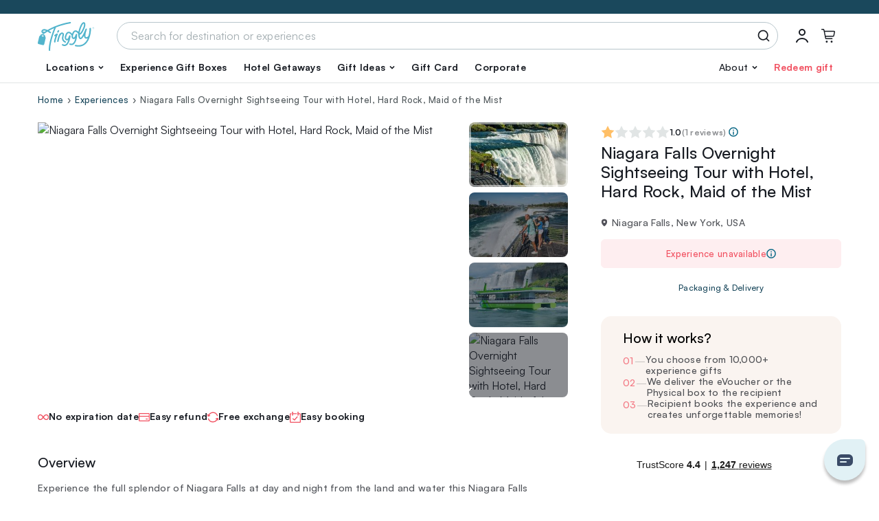

--- FILE ---
content_type: text/html; charset=UTF-8
request_url: https://tinggly.com/experience/niagara-falls-overnight-sightseeing-tour-with-hotel-hard-rock-maid-of-the-mist/15081P259
body_size: 44178
content:
<!DOCTYPE html>
<html lang="en">
    <head>
    <meta charset="utf-8">
    <meta name="viewport" content="width=device-width, initial-scale=1, shrink-to-fit=no">
    <meta http-equiv="x-ua-compatible" content="ie=edge"><script type="text/javascript">(window.NREUM||(NREUM={})).init={privacy:{cookies_enabled:true},ajax:{deny_list:["bam.nr-data.net"]},feature_flags:["soft_nav"],distributed_tracing:{enabled:true}};(window.NREUM||(NREUM={})).loader_config={agentID:"601417766",accountID:"3590271",trustKey:"3590271",xpid:"VwMOUVRUCRAFU1VbAgEDX10=",licenseKey:"NRJS-ec5049dbe79de77ccc3",applicationID:"574950499",browserID:"601417766"};;/*! For license information please see nr-loader-spa-1.308.0.min.js.LICENSE.txt */
(()=>{var e,t,r={384:(e,t,r)=>{"use strict";r.d(t,{NT:()=>a,US:()=>u,Zm:()=>o,bQ:()=>d,dV:()=>c,pV:()=>l});var n=r(6154),i=r(1863),s=r(1910);const a={beacon:"bam.nr-data.net",errorBeacon:"bam.nr-data.net"};function o(){return n.gm.NREUM||(n.gm.NREUM={}),void 0===n.gm.newrelic&&(n.gm.newrelic=n.gm.NREUM),n.gm.NREUM}function c(){let e=o();return e.o||(e.o={ST:n.gm.setTimeout,SI:n.gm.setImmediate||n.gm.setInterval,CT:n.gm.clearTimeout,XHR:n.gm.XMLHttpRequest,REQ:n.gm.Request,EV:n.gm.Event,PR:n.gm.Promise,MO:n.gm.MutationObserver,FETCH:n.gm.fetch,WS:n.gm.WebSocket},(0,s.i)(...Object.values(e.o))),e}function d(e,t){let r=o();r.initializedAgents??={},t.initializedAt={ms:(0,i.t)(),date:new Date},r.initializedAgents[e]=t}function u(e,t){o()[e]=t}function l(){return function(){let e=o();const t=e.info||{};e.info={beacon:a.beacon,errorBeacon:a.errorBeacon,...t}}(),function(){let e=o();const t=e.init||{};e.init={...t}}(),c(),function(){let e=o();const t=e.loader_config||{};e.loader_config={...t}}(),o()}},782:(e,t,r)=>{"use strict";r.d(t,{T:()=>n});const n=r(860).K7.pageViewTiming},860:(e,t,r)=>{"use strict";r.d(t,{$J:()=>u,K7:()=>c,P3:()=>d,XX:()=>i,Yy:()=>o,df:()=>s,qY:()=>n,v4:()=>a});const n="events",i="jserrors",s="browser/blobs",a="rum",o="browser/logs",c={ajax:"ajax",genericEvents:"generic_events",jserrors:i,logging:"logging",metrics:"metrics",pageAction:"page_action",pageViewEvent:"page_view_event",pageViewTiming:"page_view_timing",sessionReplay:"session_replay",sessionTrace:"session_trace",softNav:"soft_navigations",spa:"spa"},d={[c.pageViewEvent]:1,[c.pageViewTiming]:2,[c.metrics]:3,[c.jserrors]:4,[c.spa]:5,[c.ajax]:6,[c.sessionTrace]:7,[c.softNav]:8,[c.sessionReplay]:9,[c.logging]:10,[c.genericEvents]:11},u={[c.pageViewEvent]:a,[c.pageViewTiming]:n,[c.ajax]:n,[c.spa]:n,[c.softNav]:n,[c.metrics]:i,[c.jserrors]:i,[c.sessionTrace]:s,[c.sessionReplay]:s,[c.logging]:o,[c.genericEvents]:"ins"}},944:(e,t,r)=>{"use strict";r.d(t,{R:()=>i});var n=r(3241);function i(e,t){"function"==typeof console.debug&&(console.debug("New Relic Warning: https://github.com/newrelic/newrelic-browser-agent/blob/main/docs/warning-codes.md#".concat(e),t),(0,n.W)({agentIdentifier:null,drained:null,type:"data",name:"warn",feature:"warn",data:{code:e,secondary:t}}))}},993:(e,t,r)=>{"use strict";r.d(t,{A$:()=>s,ET:()=>a,TZ:()=>o,p_:()=>i});var n=r(860);const i={ERROR:"ERROR",WARN:"WARN",INFO:"INFO",DEBUG:"DEBUG",TRACE:"TRACE"},s={OFF:0,ERROR:1,WARN:2,INFO:3,DEBUG:4,TRACE:5},a="log",o=n.K7.logging},1541:(e,t,r)=>{"use strict";r.d(t,{U:()=>i,f:()=>n});const n={MFE:"MFE",BA:"BA"};function i(e,t){if(2!==t?.harvestEndpointVersion)return{};const r=t.agentRef.runtime.appMetadata.agents[0].entityGuid;return e?{"source.id":e.id,"source.name":e.name,"source.type":e.type,"parent.id":e.parent?.id||r,"parent.type":e.parent?.type||n.BA}:{"entity.guid":r,appId:t.agentRef.info.applicationID}}},1687:(e,t,r)=>{"use strict";r.d(t,{Ak:()=>d,Ze:()=>h,x3:()=>u});var n=r(3241),i=r(7836),s=r(3606),a=r(860),o=r(2646);const c={};function d(e,t){const r={staged:!1,priority:a.P3[t]||0};l(e),c[e].get(t)||c[e].set(t,r)}function u(e,t){e&&c[e]&&(c[e].get(t)&&c[e].delete(t),p(e,t,!1),c[e].size&&f(e))}function l(e){if(!e)throw new Error("agentIdentifier required");c[e]||(c[e]=new Map)}function h(e="",t="feature",r=!1){if(l(e),!e||!c[e].get(t)||r)return p(e,t);c[e].get(t).staged=!0,f(e)}function f(e){const t=Array.from(c[e]);t.every(([e,t])=>t.staged)&&(t.sort((e,t)=>e[1].priority-t[1].priority),t.forEach(([t])=>{c[e].delete(t),p(e,t)}))}function p(e,t,r=!0){const a=e?i.ee.get(e):i.ee,c=s.i.handlers;if(!a.aborted&&a.backlog&&c){if((0,n.W)({agentIdentifier:e,type:"lifecycle",name:"drain",feature:t}),r){const e=a.backlog[t],r=c[t];if(r){for(let t=0;e&&t<e.length;++t)g(e[t],r);Object.entries(r).forEach(([e,t])=>{Object.values(t||{}).forEach(t=>{t[0]?.on&&t[0]?.context()instanceof o.y&&t[0].on(e,t[1])})})}}a.isolatedBacklog||delete c[t],a.backlog[t]=null,a.emit("drain-"+t,[])}}function g(e,t){var r=e[1];Object.values(t[r]||{}).forEach(t=>{var r=e[0];if(t[0]===r){var n=t[1],i=e[3],s=e[2];n.apply(i,s)}})}},1738:(e,t,r)=>{"use strict";r.d(t,{U:()=>f,Y:()=>h});var n=r(3241),i=r(9908),s=r(1863),a=r(944),o=r(5701),c=r(3969),d=r(8362),u=r(860),l=r(4261);function h(e,t,r,s){const h=s||r;!h||h[e]&&h[e]!==d.d.prototype[e]||(h[e]=function(){(0,i.p)(c.xV,["API/"+e+"/called"],void 0,u.K7.metrics,r.ee),(0,n.W)({agentIdentifier:r.agentIdentifier,drained:!!o.B?.[r.agentIdentifier],type:"data",name:"api",feature:l.Pl+e,data:{}});try{return t.apply(this,arguments)}catch(e){(0,a.R)(23,e)}})}function f(e,t,r,n,a){const o=e.info;null===r?delete o.jsAttributes[t]:o.jsAttributes[t]=r,(a||null===r)&&(0,i.p)(l.Pl+n,[(0,s.t)(),t,r],void 0,"session",e.ee)}},1741:(e,t,r)=>{"use strict";r.d(t,{W:()=>s});var n=r(944),i=r(4261);class s{#e(e,...t){if(this[e]!==s.prototype[e])return this[e](...t);(0,n.R)(35,e)}addPageAction(e,t){return this.#e(i.hG,e,t)}register(e){return this.#e(i.eY,e)}recordCustomEvent(e,t){return this.#e(i.fF,e,t)}setPageViewName(e,t){return this.#e(i.Fw,e,t)}setCustomAttribute(e,t,r){return this.#e(i.cD,e,t,r)}noticeError(e,t){return this.#e(i.o5,e,t)}setUserId(e,t=!1){return this.#e(i.Dl,e,t)}setApplicationVersion(e){return this.#e(i.nb,e)}setErrorHandler(e){return this.#e(i.bt,e)}addRelease(e,t){return this.#e(i.k6,e,t)}log(e,t){return this.#e(i.$9,e,t)}start(){return this.#e(i.d3)}finished(e){return this.#e(i.BL,e)}recordReplay(){return this.#e(i.CH)}pauseReplay(){return this.#e(i.Tb)}addToTrace(e){return this.#e(i.U2,e)}setCurrentRouteName(e){return this.#e(i.PA,e)}interaction(e){return this.#e(i.dT,e)}wrapLogger(e,t,r){return this.#e(i.Wb,e,t,r)}measure(e,t){return this.#e(i.V1,e,t)}consent(e){return this.#e(i.Pv,e)}}},1863:(e,t,r)=>{"use strict";function n(){return Math.floor(performance.now())}r.d(t,{t:()=>n})},1910:(e,t,r)=>{"use strict";r.d(t,{i:()=>s});var n=r(944);const i=new Map;function s(...e){return e.every(e=>{if(i.has(e))return i.get(e);const t="function"==typeof e?e.toString():"",r=t.includes("[native code]"),s=t.includes("nrWrapper");return r||s||(0,n.R)(64,e?.name||t),i.set(e,r),r})}},2555:(e,t,r)=>{"use strict";r.d(t,{D:()=>o,f:()=>a});var n=r(384),i=r(8122);const s={beacon:n.NT.beacon,errorBeacon:n.NT.errorBeacon,licenseKey:void 0,applicationID:void 0,sa:void 0,queueTime:void 0,applicationTime:void 0,ttGuid:void 0,user:void 0,account:void 0,product:void 0,extra:void 0,jsAttributes:{},userAttributes:void 0,atts:void 0,transactionName:void 0,tNamePlain:void 0};function a(e){try{return!!e.licenseKey&&!!e.errorBeacon&&!!e.applicationID}catch(e){return!1}}const o=e=>(0,i.a)(e,s)},2614:(e,t,r)=>{"use strict";r.d(t,{BB:()=>a,H3:()=>n,g:()=>d,iL:()=>c,tS:()=>o,uh:()=>i,wk:()=>s});const n="NRBA",i="SESSION",s=144e5,a=18e5,o={STARTED:"session-started",PAUSE:"session-pause",RESET:"session-reset",RESUME:"session-resume",UPDATE:"session-update"},c={SAME_TAB:"same-tab",CROSS_TAB:"cross-tab"},d={OFF:0,FULL:1,ERROR:2}},2646:(e,t,r)=>{"use strict";r.d(t,{y:()=>n});class n{constructor(e){this.contextId=e}}},2843:(e,t,r)=>{"use strict";r.d(t,{G:()=>s,u:()=>i});var n=r(3878);function i(e,t=!1,r,i){(0,n.DD)("visibilitychange",function(){if(t)return void("hidden"===document.visibilityState&&e());e(document.visibilityState)},r,i)}function s(e,t,r){(0,n.sp)("pagehide",e,t,r)}},3241:(e,t,r)=>{"use strict";r.d(t,{W:()=>s});var n=r(6154);const i="newrelic";function s(e={}){try{n.gm.dispatchEvent(new CustomEvent(i,{detail:e}))}catch(e){}}},3304:(e,t,r)=>{"use strict";r.d(t,{A:()=>s});var n=r(7836);const i=()=>{const e=new WeakSet;return(t,r)=>{if("object"==typeof r&&null!==r){if(e.has(r))return;e.add(r)}return r}};function s(e){try{return JSON.stringify(e,i())??""}catch(e){try{n.ee.emit("internal-error",[e])}catch(e){}return""}}},3333:(e,t,r)=>{"use strict";r.d(t,{$v:()=>u,TZ:()=>n,Xh:()=>c,Zp:()=>i,kd:()=>d,mq:()=>o,nf:()=>a,qN:()=>s});const n=r(860).K7.genericEvents,i=["auxclick","click","copy","keydown","paste","scrollend"],s=["focus","blur"],a=4,o=1e3,c=2e3,d=["PageAction","UserAction","BrowserPerformance"],u={RESOURCES:"experimental.resources",REGISTER:"register"}},3434:(e,t,r)=>{"use strict";r.d(t,{Jt:()=>s,YM:()=>d});var n=r(7836),i=r(5607);const s="nr@original:".concat(i.W),a=50;var o=Object.prototype.hasOwnProperty,c=!1;function d(e,t){return e||(e=n.ee),r.inPlace=function(e,t,n,i,s){n||(n="");const a="-"===n.charAt(0);for(let o=0;o<t.length;o++){const c=t[o],d=e[c];l(d)||(e[c]=r(d,a?c+n:n,i,c,s))}},r.flag=s,r;function r(t,r,n,c,d){return l(t)?t:(r||(r=""),nrWrapper[s]=t,function(e,t,r){if(Object.defineProperty&&Object.keys)try{return Object.keys(e).forEach(function(r){Object.defineProperty(t,r,{get:function(){return e[r]},set:function(t){return e[r]=t,t}})}),t}catch(e){u([e],r)}for(var n in e)o.call(e,n)&&(t[n]=e[n])}(t,nrWrapper,e),nrWrapper);function nrWrapper(){var s,o,l,h;let f;try{o=this,s=[...arguments],l="function"==typeof n?n(s,o):n||{}}catch(t){u([t,"",[s,o,c],l],e)}i(r+"start",[s,o,c],l,d);const p=performance.now();let g;try{return h=t.apply(o,s),g=performance.now(),h}catch(e){throw g=performance.now(),i(r+"err",[s,o,e],l,d),f=e,f}finally{const e=g-p,t={start:p,end:g,duration:e,isLongTask:e>=a,methodName:c,thrownError:f};t.isLongTask&&i("long-task",[t,o],l,d),i(r+"end",[s,o,h],l,d)}}}function i(r,n,i,s){if(!c||t){var a=c;c=!0;try{e.emit(r,n,i,t,s)}catch(t){u([t,r,n,i],e)}c=a}}}function u(e,t){t||(t=n.ee);try{t.emit("internal-error",e)}catch(e){}}function l(e){return!(e&&"function"==typeof e&&e.apply&&!e[s])}},3606:(e,t,r)=>{"use strict";r.d(t,{i:()=>s});var n=r(9908);s.on=a;var i=s.handlers={};function s(e,t,r,s){a(s||n.d,i,e,t,r)}function a(e,t,r,i,s){s||(s="feature"),e||(e=n.d);var a=t[s]=t[s]||{};(a[r]=a[r]||[]).push([e,i])}},3738:(e,t,r)=>{"use strict";r.d(t,{He:()=>i,Kp:()=>o,Lc:()=>d,Rz:()=>u,TZ:()=>n,bD:()=>s,d3:()=>a,jx:()=>l,sl:()=>h,uP:()=>c});const n=r(860).K7.sessionTrace,i="bstResource",s="resource",a="-start",o="-end",c="fn"+a,d="fn"+o,u="pushState",l=1e3,h=3e4},3785:(e,t,r)=>{"use strict";r.d(t,{R:()=>c,b:()=>d});var n=r(9908),i=r(1863),s=r(860),a=r(3969),o=r(993);function c(e,t,r={},c=o.p_.INFO,d=!0,u,l=(0,i.t)()){(0,n.p)(a.xV,["API/logging/".concat(c.toLowerCase(),"/called")],void 0,s.K7.metrics,e),(0,n.p)(o.ET,[l,t,r,c,d,u],void 0,s.K7.logging,e)}function d(e){return"string"==typeof e&&Object.values(o.p_).some(t=>t===e.toUpperCase().trim())}},3878:(e,t,r)=>{"use strict";function n(e,t){return{capture:e,passive:!1,signal:t}}function i(e,t,r=!1,i){window.addEventListener(e,t,n(r,i))}function s(e,t,r=!1,i){document.addEventListener(e,t,n(r,i))}r.d(t,{DD:()=>s,jT:()=>n,sp:()=>i})},3962:(e,t,r)=>{"use strict";r.d(t,{AM:()=>a,O2:()=>l,OV:()=>s,Qu:()=>h,TZ:()=>c,ih:()=>f,pP:()=>o,t1:()=>u,tC:()=>i,wD:()=>d});var n=r(860);const i=["click","keydown","submit"],s="popstate",a="api",o="initialPageLoad",c=n.K7.softNav,d=5e3,u=500,l={INITIAL_PAGE_LOAD:"",ROUTE_CHANGE:1,UNSPECIFIED:2},h={INTERACTION:1,AJAX:2,CUSTOM_END:3,CUSTOM_TRACER:4},f={IP:"in progress",PF:"pending finish",FIN:"finished",CAN:"cancelled"}},3969:(e,t,r)=>{"use strict";r.d(t,{TZ:()=>n,XG:()=>o,rs:()=>i,xV:()=>a,z_:()=>s});const n=r(860).K7.metrics,i="sm",s="cm",a="storeSupportabilityMetrics",o="storeEventMetrics"},4234:(e,t,r)=>{"use strict";r.d(t,{W:()=>s});var n=r(7836),i=r(1687);class s{constructor(e,t){this.agentIdentifier=e,this.ee=n.ee.get(e),this.featureName=t,this.blocked=!1}deregisterDrain(){(0,i.x3)(this.agentIdentifier,this.featureName)}}},4261:(e,t,r)=>{"use strict";r.d(t,{$9:()=>u,BL:()=>c,CH:()=>p,Dl:()=>R,Fw:()=>w,PA:()=>v,Pl:()=>n,Pv:()=>A,Tb:()=>h,U2:()=>a,V1:()=>E,Wb:()=>T,bt:()=>y,cD:()=>b,d3:()=>x,dT:()=>d,eY:()=>g,fF:()=>f,hG:()=>s,hw:()=>i,k6:()=>o,nb:()=>m,o5:()=>l});const n="api-",i=n+"ixn-",s="addPageAction",a="addToTrace",o="addRelease",c="finished",d="interaction",u="log",l="noticeError",h="pauseReplay",f="recordCustomEvent",p="recordReplay",g="register",m="setApplicationVersion",v="setCurrentRouteName",b="setCustomAttribute",y="setErrorHandler",w="setPageViewName",R="setUserId",x="start",T="wrapLogger",E="measure",A="consent"},5205:(e,t,r)=>{"use strict";r.d(t,{j:()=>S});var n=r(384),i=r(1741);var s=r(2555),a=r(3333);const o=e=>{if(!e||"string"!=typeof e)return!1;try{document.createDocumentFragment().querySelector(e)}catch{return!1}return!0};var c=r(2614),d=r(944),u=r(8122);const l="[data-nr-mask]",h=e=>(0,u.a)(e,(()=>{const e={feature_flags:[],experimental:{allow_registered_children:!1,resources:!1},mask_selector:"*",block_selector:"[data-nr-block]",mask_input_options:{color:!1,date:!1,"datetime-local":!1,email:!1,month:!1,number:!1,range:!1,search:!1,tel:!1,text:!1,time:!1,url:!1,week:!1,textarea:!1,select:!1,password:!0}};return{ajax:{deny_list:void 0,block_internal:!0,enabled:!0,autoStart:!0},api:{get allow_registered_children(){return e.feature_flags.includes(a.$v.REGISTER)||e.experimental.allow_registered_children},set allow_registered_children(t){e.experimental.allow_registered_children=t},duplicate_registered_data:!1},browser_consent_mode:{enabled:!1},distributed_tracing:{enabled:void 0,exclude_newrelic_header:void 0,cors_use_newrelic_header:void 0,cors_use_tracecontext_headers:void 0,allowed_origins:void 0},get feature_flags(){return e.feature_flags},set feature_flags(t){e.feature_flags=t},generic_events:{enabled:!0,autoStart:!0},harvest:{interval:30},jserrors:{enabled:!0,autoStart:!0},logging:{enabled:!0,autoStart:!0},metrics:{enabled:!0,autoStart:!0},obfuscate:void 0,page_action:{enabled:!0},page_view_event:{enabled:!0,autoStart:!0},page_view_timing:{enabled:!0,autoStart:!0},performance:{capture_marks:!1,capture_measures:!1,capture_detail:!0,resources:{get enabled(){return e.feature_flags.includes(a.$v.RESOURCES)||e.experimental.resources},set enabled(t){e.experimental.resources=t},asset_types:[],first_party_domains:[],ignore_newrelic:!0}},privacy:{cookies_enabled:!0},proxy:{assets:void 0,beacon:void 0},session:{expiresMs:c.wk,inactiveMs:c.BB},session_replay:{autoStart:!0,enabled:!1,preload:!1,sampling_rate:10,error_sampling_rate:100,collect_fonts:!1,inline_images:!1,fix_stylesheets:!0,mask_all_inputs:!0,get mask_text_selector(){return e.mask_selector},set mask_text_selector(t){o(t)?e.mask_selector="".concat(t,",").concat(l):""===t||null===t?e.mask_selector=l:(0,d.R)(5,t)},get block_class(){return"nr-block"},get ignore_class(){return"nr-ignore"},get mask_text_class(){return"nr-mask"},get block_selector(){return e.block_selector},set block_selector(t){o(t)?e.block_selector+=",".concat(t):""!==t&&(0,d.R)(6,t)},get mask_input_options(){return e.mask_input_options},set mask_input_options(t){t&&"object"==typeof t?e.mask_input_options={...t,password:!0}:(0,d.R)(7,t)}},session_trace:{enabled:!0,autoStart:!0},soft_navigations:{enabled:!0,autoStart:!0},spa:{enabled:!0,autoStart:!0},ssl:void 0,user_actions:{enabled:!0,elementAttributes:["id","className","tagName","type"]}}})());var f=r(6154),p=r(9324);let g=0;const m={buildEnv:p.F3,distMethod:p.Xs,version:p.xv,originTime:f.WN},v={consented:!1},b={appMetadata:{},get consented(){return this.session?.state?.consent||v.consented},set consented(e){v.consented=e},customTransaction:void 0,denyList:void 0,disabled:!1,harvester:void 0,isolatedBacklog:!1,isRecording:!1,loaderType:void 0,maxBytes:3e4,obfuscator:void 0,onerror:void 0,ptid:void 0,releaseIds:{},session:void 0,timeKeeper:void 0,registeredEntities:[],jsAttributesMetadata:{bytes:0},get harvestCount(){return++g}},y=e=>{const t=(0,u.a)(e,b),r=Object.keys(m).reduce((e,t)=>(e[t]={value:m[t],writable:!1,configurable:!0,enumerable:!0},e),{});return Object.defineProperties(t,r)};var w=r(5701);const R=e=>{const t=e.startsWith("http");e+="/",r.p=t?e:"https://"+e};var x=r(7836),T=r(3241);const E={accountID:void 0,trustKey:void 0,agentID:void 0,licenseKey:void 0,applicationID:void 0,xpid:void 0},A=e=>(0,u.a)(e,E),_=new Set;function S(e,t={},r,a){let{init:o,info:c,loader_config:d,runtime:u={},exposed:l=!0}=t;if(!c){const e=(0,n.pV)();o=e.init,c=e.info,d=e.loader_config}e.init=h(o||{}),e.loader_config=A(d||{}),c.jsAttributes??={},f.bv&&(c.jsAttributes.isWorker=!0),e.info=(0,s.D)(c);const p=e.init,g=[c.beacon,c.errorBeacon];_.has(e.agentIdentifier)||(p.proxy.assets&&(R(p.proxy.assets),g.push(p.proxy.assets)),p.proxy.beacon&&g.push(p.proxy.beacon),e.beacons=[...g],function(e){const t=(0,n.pV)();Object.getOwnPropertyNames(i.W.prototype).forEach(r=>{const n=i.W.prototype[r];if("function"!=typeof n||"constructor"===n)return;let s=t[r];e[r]&&!1!==e.exposed&&"micro-agent"!==e.runtime?.loaderType&&(t[r]=(...t)=>{const n=e[r](...t);return s?s(...t):n})})}(e),(0,n.US)("activatedFeatures",w.B)),u.denyList=[...p.ajax.deny_list||[],...p.ajax.block_internal?g:[]],u.ptid=e.agentIdentifier,u.loaderType=r,e.runtime=y(u),_.has(e.agentIdentifier)||(e.ee=x.ee.get(e.agentIdentifier),e.exposed=l,(0,T.W)({agentIdentifier:e.agentIdentifier,drained:!!w.B?.[e.agentIdentifier],type:"lifecycle",name:"initialize",feature:void 0,data:e.config})),_.add(e.agentIdentifier)}},5270:(e,t,r)=>{"use strict";r.d(t,{Aw:()=>a,SR:()=>s,rF:()=>o});var n=r(384),i=r(7767);function s(e){return!!(0,n.dV)().o.MO&&(0,i.V)(e)&&!0===e?.session_trace.enabled}function a(e){return!0===e?.session_replay.preload&&s(e)}function o(e,t){try{if("string"==typeof t?.type){if("password"===t.type.toLowerCase())return"*".repeat(e?.length||0);if(void 0!==t?.dataset?.nrUnmask||t?.classList?.contains("nr-unmask"))return e}}catch(e){}return"string"==typeof e?e.replace(/[\S]/g,"*"):"*".repeat(e?.length||0)}},5289:(e,t,r)=>{"use strict";r.d(t,{GG:()=>a,Qr:()=>c,sB:()=>o});var n=r(3878),i=r(6389);function s(){return"undefined"==typeof document||"complete"===document.readyState}function a(e,t){if(s())return e();const r=(0,i.J)(e),a=setInterval(()=>{s()&&(clearInterval(a),r())},500);(0,n.sp)("load",r,t)}function o(e){if(s())return e();(0,n.DD)("DOMContentLoaded",e)}function c(e){if(s())return e();(0,n.sp)("popstate",e)}},5607:(e,t,r)=>{"use strict";r.d(t,{W:()=>n});const n=(0,r(9566).bz)()},5701:(e,t,r)=>{"use strict";r.d(t,{B:()=>s,t:()=>a});var n=r(3241);const i=new Set,s={};function a(e,t){const r=t.agentIdentifier;s[r]??={},e&&"object"==typeof e&&(i.has(r)||(t.ee.emit("rumresp",[e]),s[r]=e,i.add(r),(0,n.W)({agentIdentifier:r,loaded:!0,drained:!0,type:"lifecycle",name:"load",feature:void 0,data:e})))}},6154:(e,t,r)=>{"use strict";r.d(t,{OF:()=>d,RI:()=>i,WN:()=>h,bv:()=>s,eN:()=>f,gm:()=>a,lR:()=>l,m:()=>c,mw:()=>o,sb:()=>u});var n=r(1863);const i="undefined"!=typeof window&&!!window.document,s="undefined"!=typeof WorkerGlobalScope&&("undefined"!=typeof self&&self instanceof WorkerGlobalScope&&self.navigator instanceof WorkerNavigator||"undefined"!=typeof globalThis&&globalThis instanceof WorkerGlobalScope&&globalThis.navigator instanceof WorkerNavigator),a=i?window:"undefined"!=typeof WorkerGlobalScope&&("undefined"!=typeof self&&self instanceof WorkerGlobalScope&&self||"undefined"!=typeof globalThis&&globalThis instanceof WorkerGlobalScope&&globalThis),o=Boolean("hidden"===a?.document?.visibilityState),c=""+a?.location,d=/iPad|iPhone|iPod/.test(a.navigator?.userAgent),u=d&&"undefined"==typeof SharedWorker,l=(()=>{const e=a.navigator?.userAgent?.match(/Firefox[/\s](\d+\.\d+)/);return Array.isArray(e)&&e.length>=2?+e[1]:0})(),h=Date.now()-(0,n.t)(),f=()=>"undefined"!=typeof PerformanceNavigationTiming&&a?.performance?.getEntriesByType("navigation")?.[0]?.responseStart},6344:(e,t,r)=>{"use strict";r.d(t,{BB:()=>u,Qb:()=>l,TZ:()=>i,Ug:()=>a,Vh:()=>s,_s:()=>o,bc:()=>d,yP:()=>c});var n=r(2614);const i=r(860).K7.sessionReplay,s="errorDuringReplay",a=.12,o={DomContentLoaded:0,Load:1,FullSnapshot:2,IncrementalSnapshot:3,Meta:4,Custom:5},c={[n.g.ERROR]:15e3,[n.g.FULL]:3e5,[n.g.OFF]:0},d={RESET:{message:"Session was reset",sm:"Reset"},IMPORT:{message:"Recorder failed to import",sm:"Import"},TOO_MANY:{message:"429: Too Many Requests",sm:"Too-Many"},TOO_BIG:{message:"Payload was too large",sm:"Too-Big"},CROSS_TAB:{message:"Session Entity was set to OFF on another tab",sm:"Cross-Tab"},ENTITLEMENTS:{message:"Session Replay is not allowed and will not be started",sm:"Entitlement"}},u=5e3,l={API:"api",RESUME:"resume",SWITCH_TO_FULL:"switchToFull",INITIALIZE:"initialize",PRELOAD:"preload"}},6389:(e,t,r)=>{"use strict";function n(e,t=500,r={}){const n=r?.leading||!1;let i;return(...r)=>{n&&void 0===i&&(e.apply(this,r),i=setTimeout(()=>{i=clearTimeout(i)},t)),n||(clearTimeout(i),i=setTimeout(()=>{e.apply(this,r)},t))}}function i(e){let t=!1;return(...r)=>{t||(t=!0,e.apply(this,r))}}r.d(t,{J:()=>i,s:()=>n})},6630:(e,t,r)=>{"use strict";r.d(t,{T:()=>n});const n=r(860).K7.pageViewEvent},6774:(e,t,r)=>{"use strict";r.d(t,{T:()=>n});const n=r(860).K7.jserrors},7295:(e,t,r)=>{"use strict";r.d(t,{Xv:()=>a,gX:()=>i,iW:()=>s});var n=[];function i(e){if(!e||s(e))return!1;if(0===n.length)return!0;if("*"===n[0].hostname)return!1;for(var t=0;t<n.length;t++){var r=n[t];if(r.hostname.test(e.hostname)&&r.pathname.test(e.pathname))return!1}return!0}function s(e){return void 0===e.hostname}function a(e){if(n=[],e&&e.length)for(var t=0;t<e.length;t++){let r=e[t];if(!r)continue;if("*"===r)return void(n=[{hostname:"*"}]);0===r.indexOf("http://")?r=r.substring(7):0===r.indexOf("https://")&&(r=r.substring(8));const i=r.indexOf("/");let s,a;i>0?(s=r.substring(0,i),a=r.substring(i)):(s=r,a="*");let[c]=s.split(":");n.push({hostname:o(c),pathname:o(a,!0)})}}function o(e,t=!1){const r=e.replace(/[.+?^${}()|[\]\\]/g,e=>"\\"+e).replace(/\*/g,".*?");return new RegExp((t?"^":"")+r+"$")}},7485:(e,t,r)=>{"use strict";r.d(t,{D:()=>i});var n=r(6154);function i(e){if(0===(e||"").indexOf("data:"))return{protocol:"data"};try{const t=new URL(e,location.href),r={port:t.port,hostname:t.hostname,pathname:t.pathname,search:t.search,protocol:t.protocol.slice(0,t.protocol.indexOf(":")),sameOrigin:t.protocol===n.gm?.location?.protocol&&t.host===n.gm?.location?.host};return r.port&&""!==r.port||("http:"===t.protocol&&(r.port="80"),"https:"===t.protocol&&(r.port="443")),r.pathname&&""!==r.pathname?r.pathname.startsWith("/")||(r.pathname="/".concat(r.pathname)):r.pathname="/",r}catch(e){return{}}}},7699:(e,t,r)=>{"use strict";r.d(t,{It:()=>s,KC:()=>o,No:()=>i,qh:()=>a});var n=r(860);const i=16e3,s=1e6,a="SESSION_ERROR",o={[n.K7.logging]:!0,[n.K7.genericEvents]:!1,[n.K7.jserrors]:!1,[n.K7.ajax]:!1}},7767:(e,t,r)=>{"use strict";r.d(t,{V:()=>i});var n=r(6154);const i=e=>n.RI&&!0===e?.privacy.cookies_enabled},7836:(e,t,r)=>{"use strict";r.d(t,{P:()=>o,ee:()=>c});var n=r(384),i=r(8990),s=r(2646),a=r(5607);const o="nr@context:".concat(a.W),c=function e(t,r){var n={},a={},u={},l=!1;try{l=16===r.length&&d.initializedAgents?.[r]?.runtime.isolatedBacklog}catch(e){}var h={on:p,addEventListener:p,removeEventListener:function(e,t){var r=n[e];if(!r)return;for(var i=0;i<r.length;i++)r[i]===t&&r.splice(i,1)},emit:function(e,r,n,i,s){!1!==s&&(s=!0);if(c.aborted&&!i)return;t&&s&&t.emit(e,r,n);var o=f(n);g(e).forEach(e=>{e.apply(o,r)});var d=v()[a[e]];d&&d.push([h,e,r,o]);return o},get:m,listeners:g,context:f,buffer:function(e,t){const r=v();if(t=t||"feature",h.aborted)return;Object.entries(e||{}).forEach(([e,n])=>{a[n]=t,t in r||(r[t]=[])})},abort:function(){h._aborted=!0,Object.keys(h.backlog).forEach(e=>{delete h.backlog[e]})},isBuffering:function(e){return!!v()[a[e]]},debugId:r,backlog:l?{}:t&&"object"==typeof t.backlog?t.backlog:{},isolatedBacklog:l};return Object.defineProperty(h,"aborted",{get:()=>{let e=h._aborted||!1;return e||(t&&(e=t.aborted),e)}}),h;function f(e){return e&&e instanceof s.y?e:e?(0,i.I)(e,o,()=>new s.y(o)):new s.y(o)}function p(e,t){n[e]=g(e).concat(t)}function g(e){return n[e]||[]}function m(t){return u[t]=u[t]||e(h,t)}function v(){return h.backlog}}(void 0,"globalEE"),d=(0,n.Zm)();d.ee||(d.ee=c)},8122:(e,t,r)=>{"use strict";r.d(t,{a:()=>i});var n=r(944);function i(e,t){try{if(!e||"object"!=typeof e)return(0,n.R)(3);if(!t||"object"!=typeof t)return(0,n.R)(4);const r=Object.create(Object.getPrototypeOf(t),Object.getOwnPropertyDescriptors(t)),s=0===Object.keys(r).length?e:r;for(let a in s)if(void 0!==e[a])try{if(null===e[a]){r[a]=null;continue}Array.isArray(e[a])&&Array.isArray(t[a])?r[a]=Array.from(new Set([...e[a],...t[a]])):"object"==typeof e[a]&&"object"==typeof t[a]?r[a]=i(e[a],t[a]):r[a]=e[a]}catch(e){r[a]||(0,n.R)(1,e)}return r}catch(e){(0,n.R)(2,e)}}},8139:(e,t,r)=>{"use strict";r.d(t,{u:()=>h});var n=r(7836),i=r(3434),s=r(8990),a=r(6154);const o={},c=a.gm.XMLHttpRequest,d="addEventListener",u="removeEventListener",l="nr@wrapped:".concat(n.P);function h(e){var t=function(e){return(e||n.ee).get("events")}(e);if(o[t.debugId]++)return t;o[t.debugId]=1;var r=(0,i.YM)(t,!0);function h(e){r.inPlace(e,[d,u],"-",p)}function p(e,t){return e[1]}return"getPrototypeOf"in Object&&(a.RI&&f(document,h),c&&f(c.prototype,h),f(a.gm,h)),t.on(d+"-start",function(e,t){var n=e[1];if(null!==n&&("function"==typeof n||"object"==typeof n)&&"newrelic"!==e[0]){var i=(0,s.I)(n,l,function(){var e={object:function(){if("function"!=typeof n.handleEvent)return;return n.handleEvent.apply(n,arguments)},function:n}[typeof n];return e?r(e,"fn-",null,e.name||"anonymous"):n});this.wrapped=e[1]=i}}),t.on(u+"-start",function(e){e[1]=this.wrapped||e[1]}),t}function f(e,t,...r){let n=e;for(;"object"==typeof n&&!Object.prototype.hasOwnProperty.call(n,d);)n=Object.getPrototypeOf(n);n&&t(n,...r)}},8362:(e,t,r)=>{"use strict";r.d(t,{d:()=>s});var n=r(9566),i=r(1741);class s extends i.W{agentIdentifier=(0,n.LA)(16)}},8374:(e,t,r)=>{r.nc=(()=>{try{return document?.currentScript?.nonce}catch(e){}return""})()},8990:(e,t,r)=>{"use strict";r.d(t,{I:()=>i});var n=Object.prototype.hasOwnProperty;function i(e,t,r){if(n.call(e,t))return e[t];var i=r();if(Object.defineProperty&&Object.keys)try{return Object.defineProperty(e,t,{value:i,writable:!0,enumerable:!1}),i}catch(e){}return e[t]=i,i}},9119:(e,t,r)=>{"use strict";r.d(t,{L:()=>s});var n=/([^?#]*)[^#]*(#[^?]*|$).*/,i=/([^?#]*)().*/;function s(e,t){return e?e.replace(t?n:i,"$1$2"):e}},9300:(e,t,r)=>{"use strict";r.d(t,{T:()=>n});const n=r(860).K7.ajax},9324:(e,t,r)=>{"use strict";r.d(t,{AJ:()=>a,F3:()=>i,Xs:()=>s,Yq:()=>o,xv:()=>n});const n="1.308.0",i="PROD",s="CDN",a="@newrelic/rrweb",o="1.0.1"},9566:(e,t,r)=>{"use strict";r.d(t,{LA:()=>o,ZF:()=>c,bz:()=>a,el:()=>d});var n=r(6154);const i="xxxxxxxx-xxxx-4xxx-yxxx-xxxxxxxxxxxx";function s(e,t){return e?15&e[t]:16*Math.random()|0}function a(){const e=n.gm?.crypto||n.gm?.msCrypto;let t,r=0;return e&&e.getRandomValues&&(t=e.getRandomValues(new Uint8Array(30))),i.split("").map(e=>"x"===e?s(t,r++).toString(16):"y"===e?(3&s()|8).toString(16):e).join("")}function o(e){const t=n.gm?.crypto||n.gm?.msCrypto;let r,i=0;t&&t.getRandomValues&&(r=t.getRandomValues(new Uint8Array(e)));const a=[];for(var o=0;o<e;o++)a.push(s(r,i++).toString(16));return a.join("")}function c(){return o(16)}function d(){return o(32)}},9908:(e,t,r)=>{"use strict";r.d(t,{d:()=>n,p:()=>i});var n=r(7836).ee.get("handle");function i(e,t,r,i,s){s?(s.buffer([e],i),s.emit(e,t,r)):(n.buffer([e],i),n.emit(e,t,r))}}},n={};function i(e){var t=n[e];if(void 0!==t)return t.exports;var s=n[e]={exports:{}};return r[e](s,s.exports,i),s.exports}i.m=r,i.d=(e,t)=>{for(var r in t)i.o(t,r)&&!i.o(e,r)&&Object.defineProperty(e,r,{enumerable:!0,get:t[r]})},i.f={},i.e=e=>Promise.all(Object.keys(i.f).reduce((t,r)=>(i.f[r](e,t),t),[])),i.u=e=>({212:"nr-spa-compressor",249:"nr-spa-recorder",478:"nr-spa"}[e]+"-1.308.0.min.js"),i.o=(e,t)=>Object.prototype.hasOwnProperty.call(e,t),e={},t="NRBA-1.308.0.PROD:",i.l=(r,n,s,a)=>{if(e[r])e[r].push(n);else{var o,c;if(void 0!==s)for(var d=document.getElementsByTagName("script"),u=0;u<d.length;u++){var l=d[u];if(l.getAttribute("src")==r||l.getAttribute("data-webpack")==t+s){o=l;break}}if(!o){c=!0;var h={478:"sha512-RSfSVnmHk59T/uIPbdSE0LPeqcEdF4/+XhfJdBuccH5rYMOEZDhFdtnh6X6nJk7hGpzHd9Ujhsy7lZEz/ORYCQ==",249:"sha512-ehJXhmntm85NSqW4MkhfQqmeKFulra3klDyY0OPDUE+sQ3GokHlPh1pmAzuNy//3j4ac6lzIbmXLvGQBMYmrkg==",212:"sha512-B9h4CR46ndKRgMBcK+j67uSR2RCnJfGefU+A7FrgR/k42ovXy5x/MAVFiSvFxuVeEk/pNLgvYGMp1cBSK/G6Fg=="};(o=document.createElement("script")).charset="utf-8",i.nc&&o.setAttribute("nonce",i.nc),o.setAttribute("data-webpack",t+s),o.src=r,0!==o.src.indexOf(window.location.origin+"/")&&(o.crossOrigin="anonymous"),h[a]&&(o.integrity=h[a])}e[r]=[n];var f=(t,n)=>{o.onerror=o.onload=null,clearTimeout(p);var i=e[r];if(delete e[r],o.parentNode&&o.parentNode.removeChild(o),i&&i.forEach(e=>e(n)),t)return t(n)},p=setTimeout(f.bind(null,void 0,{type:"timeout",target:o}),12e4);o.onerror=f.bind(null,o.onerror),o.onload=f.bind(null,o.onload),c&&document.head.appendChild(o)}},i.r=e=>{"undefined"!=typeof Symbol&&Symbol.toStringTag&&Object.defineProperty(e,Symbol.toStringTag,{value:"Module"}),Object.defineProperty(e,"__esModule",{value:!0})},i.p="https://js-agent.newrelic.com/",(()=>{var e={38:0,788:0};i.f.j=(t,r)=>{var n=i.o(e,t)?e[t]:void 0;if(0!==n)if(n)r.push(n[2]);else{var s=new Promise((r,i)=>n=e[t]=[r,i]);r.push(n[2]=s);var a=i.p+i.u(t),o=new Error;i.l(a,r=>{if(i.o(e,t)&&(0!==(n=e[t])&&(e[t]=void 0),n)){var s=r&&("load"===r.type?"missing":r.type),a=r&&r.target&&r.target.src;o.message="Loading chunk "+t+" failed: ("+s+": "+a+")",o.name="ChunkLoadError",o.type=s,o.request=a,n[1](o)}},"chunk-"+t,t)}};var t=(t,r)=>{var n,s,[a,o,c]=r,d=0;if(a.some(t=>0!==e[t])){for(n in o)i.o(o,n)&&(i.m[n]=o[n]);if(c)c(i)}for(t&&t(r);d<a.length;d++)s=a[d],i.o(e,s)&&e[s]&&e[s][0](),e[s]=0},r=self["webpackChunk:NRBA-1.308.0.PROD"]=self["webpackChunk:NRBA-1.308.0.PROD"]||[];r.forEach(t.bind(null,0)),r.push=t.bind(null,r.push.bind(r))})(),(()=>{"use strict";i(8374);var e=i(8362),t=i(860);const r=Object.values(t.K7);var n=i(5205);var s=i(9908),a=i(1863),o=i(4261),c=i(1738);var d=i(1687),u=i(4234),l=i(5289),h=i(6154),f=i(944),p=i(5270),g=i(7767),m=i(6389),v=i(7699);class b extends u.W{constructor(e,t){super(e.agentIdentifier,t),this.agentRef=e,this.abortHandler=void 0,this.featAggregate=void 0,this.loadedSuccessfully=void 0,this.onAggregateImported=new Promise(e=>{this.loadedSuccessfully=e}),this.deferred=Promise.resolve(),!1===e.init[this.featureName].autoStart?this.deferred=new Promise((t,r)=>{this.ee.on("manual-start-all",(0,m.J)(()=>{(0,d.Ak)(e.agentIdentifier,this.featureName),t()}))}):(0,d.Ak)(e.agentIdentifier,t)}importAggregator(e,t,r={}){if(this.featAggregate)return;const n=async()=>{let n;await this.deferred;try{if((0,g.V)(e.init)){const{setupAgentSession:t}=await i.e(478).then(i.bind(i,8766));n=t(e)}}catch(e){(0,f.R)(20,e),this.ee.emit("internal-error",[e]),(0,s.p)(v.qh,[e],void 0,this.featureName,this.ee)}try{if(!this.#t(this.featureName,n,e.init))return(0,d.Ze)(this.agentIdentifier,this.featureName),void this.loadedSuccessfully(!1);const{Aggregate:i}=await t();this.featAggregate=new i(e,r),e.runtime.harvester.initializedAggregates.push(this.featAggregate),this.loadedSuccessfully(!0)}catch(e){(0,f.R)(34,e),this.abortHandler?.(),(0,d.Ze)(this.agentIdentifier,this.featureName,!0),this.loadedSuccessfully(!1),this.ee&&this.ee.abort()}};h.RI?(0,l.GG)(()=>n(),!0):n()}#t(e,r,n){if(this.blocked)return!1;switch(e){case t.K7.sessionReplay:return(0,p.SR)(n)&&!!r;case t.K7.sessionTrace:return!!r;default:return!0}}}var y=i(6630),w=i(2614),R=i(3241);class x extends b{static featureName=y.T;constructor(e){var t;super(e,y.T),this.setupInspectionEvents(e.agentIdentifier),t=e,(0,c.Y)(o.Fw,function(e,r){"string"==typeof e&&("/"!==e.charAt(0)&&(e="/"+e),t.runtime.customTransaction=(r||"http://custom.transaction")+e,(0,s.p)(o.Pl+o.Fw,[(0,a.t)()],void 0,void 0,t.ee))},t),this.importAggregator(e,()=>i.e(478).then(i.bind(i,2467)))}setupInspectionEvents(e){const t=(t,r)=>{t&&(0,R.W)({agentIdentifier:e,timeStamp:t.timeStamp,loaded:"complete"===t.target.readyState,type:"window",name:r,data:t.target.location+""})};(0,l.sB)(e=>{t(e,"DOMContentLoaded")}),(0,l.GG)(e=>{t(e,"load")}),(0,l.Qr)(e=>{t(e,"navigate")}),this.ee.on(w.tS.UPDATE,(t,r)=>{(0,R.W)({agentIdentifier:e,type:"lifecycle",name:"session",data:r})})}}var T=i(384);class E extends e.d{constructor(e){var t;(super(),h.gm)?(this.features={},(0,T.bQ)(this.agentIdentifier,this),this.desiredFeatures=new Set(e.features||[]),this.desiredFeatures.add(x),(0,n.j)(this,e,e.loaderType||"agent"),t=this,(0,c.Y)(o.cD,function(e,r,n=!1){if("string"==typeof e){if(["string","number","boolean"].includes(typeof r)||null===r)return(0,c.U)(t,e,r,o.cD,n);(0,f.R)(40,typeof r)}else(0,f.R)(39,typeof e)},t),function(e){(0,c.Y)(o.Dl,function(t,r=!1){if("string"!=typeof t&&null!==t)return void(0,f.R)(41,typeof t);const n=e.info.jsAttributes["enduser.id"];r&&null!=n&&n!==t?(0,s.p)(o.Pl+"setUserIdAndResetSession",[t],void 0,"session",e.ee):(0,c.U)(e,"enduser.id",t,o.Dl,!0)},e)}(this),function(e){(0,c.Y)(o.nb,function(t){if("string"==typeof t||null===t)return(0,c.U)(e,"application.version",t,o.nb,!1);(0,f.R)(42,typeof t)},e)}(this),function(e){(0,c.Y)(o.d3,function(){e.ee.emit("manual-start-all")},e)}(this),function(e){(0,c.Y)(o.Pv,function(t=!0){if("boolean"==typeof t){if((0,s.p)(o.Pl+o.Pv,[t],void 0,"session",e.ee),e.runtime.consented=t,t){const t=e.features.page_view_event;t.onAggregateImported.then(e=>{const r=t.featAggregate;e&&!r.sentRum&&r.sendRum()})}}else(0,f.R)(65,typeof t)},e)}(this),this.run()):(0,f.R)(21)}get config(){return{info:this.info,init:this.init,loader_config:this.loader_config,runtime:this.runtime}}get api(){return this}run(){try{const e=function(e){const t={};return r.forEach(r=>{t[r]=!!e[r]?.enabled}),t}(this.init),n=[...this.desiredFeatures];n.sort((e,r)=>t.P3[e.featureName]-t.P3[r.featureName]),n.forEach(r=>{if(!e[r.featureName]&&r.featureName!==t.K7.pageViewEvent)return;if(r.featureName===t.K7.spa)return void(0,f.R)(67);const n=function(e){switch(e){case t.K7.ajax:return[t.K7.jserrors];case t.K7.sessionTrace:return[t.K7.ajax,t.K7.pageViewEvent];case t.K7.sessionReplay:return[t.K7.sessionTrace];case t.K7.pageViewTiming:return[t.K7.pageViewEvent];default:return[]}}(r.featureName).filter(e=>!(e in this.features));n.length>0&&(0,f.R)(36,{targetFeature:r.featureName,missingDependencies:n}),this.features[r.featureName]=new r(this)})}catch(e){(0,f.R)(22,e);for(const e in this.features)this.features[e].abortHandler?.();const t=(0,T.Zm)();delete t.initializedAgents[this.agentIdentifier]?.features,delete this.sharedAggregator;return t.ee.get(this.agentIdentifier).abort(),!1}}}var A=i(2843),_=i(782);class S extends b{static featureName=_.T;constructor(e){super(e,_.T),h.RI&&((0,A.u)(()=>(0,s.p)("docHidden",[(0,a.t)()],void 0,_.T,this.ee),!0),(0,A.G)(()=>(0,s.p)("winPagehide",[(0,a.t)()],void 0,_.T,this.ee)),this.importAggregator(e,()=>i.e(478).then(i.bind(i,9917))))}}var O=i(3969);class I extends b{static featureName=O.TZ;constructor(e){super(e,O.TZ),h.RI&&document.addEventListener("securitypolicyviolation",e=>{(0,s.p)(O.xV,["Generic/CSPViolation/Detected"],void 0,this.featureName,this.ee)}),this.importAggregator(e,()=>i.e(478).then(i.bind(i,6555)))}}var N=i(6774),P=i(3878),k=i(3304);class D{constructor(e,t,r,n,i){this.name="UncaughtError",this.message="string"==typeof e?e:(0,k.A)(e),this.sourceURL=t,this.line=r,this.column=n,this.__newrelic=i}}function C(e){return M(e)?e:new D(void 0!==e?.message?e.message:e,e?.filename||e?.sourceURL,e?.lineno||e?.line,e?.colno||e?.col,e?.__newrelic,e?.cause)}function j(e){const t="Unhandled Promise Rejection: ";if(!e?.reason)return;if(M(e.reason)){try{e.reason.message.startsWith(t)||(e.reason.message=t+e.reason.message)}catch(e){}return C(e.reason)}const r=C(e.reason);return(r.message||"").startsWith(t)||(r.message=t+r.message),r}function L(e){if(e.error instanceof SyntaxError&&!/:\d+$/.test(e.error.stack?.trim())){const t=new D(e.message,e.filename,e.lineno,e.colno,e.error.__newrelic,e.cause);return t.name=SyntaxError.name,t}return M(e.error)?e.error:C(e)}function M(e){return e instanceof Error&&!!e.stack}function H(e,r,n,i,o=(0,a.t)()){"string"==typeof e&&(e=new Error(e)),(0,s.p)("err",[e,o,!1,r,n.runtime.isRecording,void 0,i],void 0,t.K7.jserrors,n.ee),(0,s.p)("uaErr",[],void 0,t.K7.genericEvents,n.ee)}var B=i(1541),K=i(993),W=i(3785);function U(e,{customAttributes:t={},level:r=K.p_.INFO}={},n,i,s=(0,a.t)()){(0,W.R)(n.ee,e,t,r,!1,i,s)}function F(e,r,n,i,c=(0,a.t)()){(0,s.p)(o.Pl+o.hG,[c,e,r,i],void 0,t.K7.genericEvents,n.ee)}function V(e,r,n,i,c=(0,a.t)()){const{start:d,end:u,customAttributes:l}=r||{},h={customAttributes:l||{}};if("object"!=typeof h.customAttributes||"string"!=typeof e||0===e.length)return void(0,f.R)(57);const p=(e,t)=>null==e?t:"number"==typeof e?e:e instanceof PerformanceMark?e.startTime:Number.NaN;if(h.start=p(d,0),h.end=p(u,c),Number.isNaN(h.start)||Number.isNaN(h.end))(0,f.R)(57);else{if(h.duration=h.end-h.start,!(h.duration<0))return(0,s.p)(o.Pl+o.V1,[h,e,i],void 0,t.K7.genericEvents,n.ee),h;(0,f.R)(58)}}function G(e,r={},n,i,c=(0,a.t)()){(0,s.p)(o.Pl+o.fF,[c,e,r,i],void 0,t.K7.genericEvents,n.ee)}function z(e){(0,c.Y)(o.eY,function(t){return Y(e,t)},e)}function Y(e,r,n){(0,f.R)(54,"newrelic.register"),r||={},r.type=B.f.MFE,r.licenseKey||=e.info.licenseKey,r.blocked=!1,r.parent=n||{},Array.isArray(r.tags)||(r.tags=[]);const i={};r.tags.forEach(e=>{"name"!==e&&"id"!==e&&(i["source.".concat(e)]=!0)}),r.isolated??=!0;let o=()=>{};const c=e.runtime.registeredEntities;if(!r.isolated){const e=c.find(({metadata:{target:{id:e}}})=>e===r.id&&!r.isolated);if(e)return e}const d=e=>{r.blocked=!0,o=e};function u(e){return"string"==typeof e&&!!e.trim()&&e.trim().length<501||"number"==typeof e}e.init.api.allow_registered_children||d((0,m.J)(()=>(0,f.R)(55))),u(r.id)&&u(r.name)||d((0,m.J)(()=>(0,f.R)(48,r)));const l={addPageAction:(t,n={})=>g(F,[t,{...i,...n},e],r),deregister:()=>{d((0,m.J)(()=>(0,f.R)(68)))},log:(t,n={})=>g(U,[t,{...n,customAttributes:{...i,...n.customAttributes||{}}},e],r),measure:(t,n={})=>g(V,[t,{...n,customAttributes:{...i,...n.customAttributes||{}}},e],r),noticeError:(t,n={})=>g(H,[t,{...i,...n},e],r),register:(t={})=>g(Y,[e,t],l.metadata.target),recordCustomEvent:(t,n={})=>g(G,[t,{...i,...n},e],r),setApplicationVersion:e=>p("application.version",e),setCustomAttribute:(e,t)=>p(e,t),setUserId:e=>p("enduser.id",e),metadata:{customAttributes:i,target:r}},h=()=>(r.blocked&&o(),r.blocked);h()||c.push(l);const p=(e,t)=>{h()||(i[e]=t)},g=(r,n,i)=>{if(h())return;const o=(0,a.t)();(0,s.p)(O.xV,["API/register/".concat(r.name,"/called")],void 0,t.K7.metrics,e.ee);try{if(e.init.api.duplicate_registered_data&&"register"!==r.name){let e=n;if(n[1]instanceof Object){const t={"child.id":i.id,"child.type":i.type};e="customAttributes"in n[1]?[n[0],{...n[1],customAttributes:{...n[1].customAttributes,...t}},...n.slice(2)]:[n[0],{...n[1],...t},...n.slice(2)]}r(...e,void 0,o)}return r(...n,i,o)}catch(e){(0,f.R)(50,e)}};return l}class Z extends b{static featureName=N.T;constructor(e){var t;super(e,N.T),t=e,(0,c.Y)(o.o5,(e,r)=>H(e,r,t),t),function(e){(0,c.Y)(o.bt,function(t){e.runtime.onerror=t},e)}(e),function(e){let t=0;(0,c.Y)(o.k6,function(e,r){++t>10||(this.runtime.releaseIds[e.slice(-200)]=(""+r).slice(-200))},e)}(e),z(e);try{this.removeOnAbort=new AbortController}catch(e){}this.ee.on("internal-error",(t,r)=>{this.abortHandler&&(0,s.p)("ierr",[C(t),(0,a.t)(),!0,{},e.runtime.isRecording,r],void 0,this.featureName,this.ee)}),h.gm.addEventListener("unhandledrejection",t=>{this.abortHandler&&(0,s.p)("err",[j(t),(0,a.t)(),!1,{unhandledPromiseRejection:1},e.runtime.isRecording],void 0,this.featureName,this.ee)},(0,P.jT)(!1,this.removeOnAbort?.signal)),h.gm.addEventListener("error",t=>{this.abortHandler&&(0,s.p)("err",[L(t),(0,a.t)(),!1,{},e.runtime.isRecording],void 0,this.featureName,this.ee)},(0,P.jT)(!1,this.removeOnAbort?.signal)),this.abortHandler=this.#r,this.importAggregator(e,()=>i.e(478).then(i.bind(i,2176)))}#r(){this.removeOnAbort?.abort(),this.abortHandler=void 0}}var q=i(8990);let X=1;function J(e){const t=typeof e;return!e||"object"!==t&&"function"!==t?-1:e===h.gm?0:(0,q.I)(e,"nr@id",function(){return X++})}function Q(e){if("string"==typeof e&&e.length)return e.length;if("object"==typeof e){if("undefined"!=typeof ArrayBuffer&&e instanceof ArrayBuffer&&e.byteLength)return e.byteLength;if("undefined"!=typeof Blob&&e instanceof Blob&&e.size)return e.size;if(!("undefined"!=typeof FormData&&e instanceof FormData))try{return(0,k.A)(e).length}catch(e){return}}}var ee=i(8139),te=i(7836),re=i(3434);const ne={},ie=["open","send"];function se(e){var t=e||te.ee;const r=function(e){return(e||te.ee).get("xhr")}(t);if(void 0===h.gm.XMLHttpRequest)return r;if(ne[r.debugId]++)return r;ne[r.debugId]=1,(0,ee.u)(t);var n=(0,re.YM)(r),i=h.gm.XMLHttpRequest,s=h.gm.MutationObserver,a=h.gm.Promise,o=h.gm.setInterval,c="readystatechange",d=["onload","onerror","onabort","onloadstart","onloadend","onprogress","ontimeout"],u=[],l=h.gm.XMLHttpRequest=function(e){const t=new i(e),s=r.context(t);try{r.emit("new-xhr",[t],s),t.addEventListener(c,(a=s,function(){var e=this;e.readyState>3&&!a.resolved&&(a.resolved=!0,r.emit("xhr-resolved",[],e)),n.inPlace(e,d,"fn-",y)}),(0,P.jT)(!1))}catch(e){(0,f.R)(15,e);try{r.emit("internal-error",[e])}catch(e){}}var a;return t};function p(e,t){n.inPlace(t,["onreadystatechange"],"fn-",y)}if(function(e,t){for(var r in e)t[r]=e[r]}(i,l),l.prototype=i.prototype,n.inPlace(l.prototype,ie,"-xhr-",y),r.on("send-xhr-start",function(e,t){p(e,t),function(e){u.push(e),s&&(g?g.then(b):o?o(b):(m=-m,v.data=m))}(t)}),r.on("open-xhr-start",p),s){var g=a&&a.resolve();if(!o&&!a){var m=1,v=document.createTextNode(m);new s(b).observe(v,{characterData:!0})}}else t.on("fn-end",function(e){e[0]&&e[0].type===c||b()});function b(){for(var e=0;e<u.length;e++)p(0,u[e]);u.length&&(u=[])}function y(e,t){return t}return r}var ae="fetch-",oe=ae+"body-",ce=["arrayBuffer","blob","json","text","formData"],de=h.gm.Request,ue=h.gm.Response,le="prototype";const he={};function fe(e){const t=function(e){return(e||te.ee).get("fetch")}(e);if(!(de&&ue&&h.gm.fetch))return t;if(he[t.debugId]++)return t;function r(e,r,n){var i=e[r];"function"==typeof i&&(e[r]=function(){var e,r=[...arguments],s={};t.emit(n+"before-start",[r],s),s[te.P]&&s[te.P].dt&&(e=s[te.P].dt);var a=i.apply(this,r);return t.emit(n+"start",[r,e],a),a.then(function(e){return t.emit(n+"end",[null,e],a),e},function(e){throw t.emit(n+"end",[e],a),e})})}return he[t.debugId]=1,ce.forEach(e=>{r(de[le],e,oe),r(ue[le],e,oe)}),r(h.gm,"fetch",ae),t.on(ae+"end",function(e,r){var n=this;if(r){var i=r.headers.get("content-length");null!==i&&(n.rxSize=i),t.emit(ae+"done",[null,r],n)}else t.emit(ae+"done",[e],n)}),t}var pe=i(7485),ge=i(9566);class me{constructor(e){this.agentRef=e}generateTracePayload(e){const t=this.agentRef.loader_config;if(!this.shouldGenerateTrace(e)||!t)return null;var r=(t.accountID||"").toString()||null,n=(t.agentID||"").toString()||null,i=(t.trustKey||"").toString()||null;if(!r||!n)return null;var s=(0,ge.ZF)(),a=(0,ge.el)(),o=Date.now(),c={spanId:s,traceId:a,timestamp:o};return(e.sameOrigin||this.isAllowedOrigin(e)&&this.useTraceContextHeadersForCors())&&(c.traceContextParentHeader=this.generateTraceContextParentHeader(s,a),c.traceContextStateHeader=this.generateTraceContextStateHeader(s,o,r,n,i)),(e.sameOrigin&&!this.excludeNewrelicHeader()||!e.sameOrigin&&this.isAllowedOrigin(e)&&this.useNewrelicHeaderForCors())&&(c.newrelicHeader=this.generateTraceHeader(s,a,o,r,n,i)),c}generateTraceContextParentHeader(e,t){return"00-"+t+"-"+e+"-01"}generateTraceContextStateHeader(e,t,r,n,i){return i+"@nr=0-1-"+r+"-"+n+"-"+e+"----"+t}generateTraceHeader(e,t,r,n,i,s){if(!("function"==typeof h.gm?.btoa))return null;var a={v:[0,1],d:{ty:"Browser",ac:n,ap:i,id:e,tr:t,ti:r}};return s&&n!==s&&(a.d.tk=s),btoa((0,k.A)(a))}shouldGenerateTrace(e){return this.agentRef.init?.distributed_tracing?.enabled&&this.isAllowedOrigin(e)}isAllowedOrigin(e){var t=!1;const r=this.agentRef.init?.distributed_tracing;if(e.sameOrigin)t=!0;else if(r?.allowed_origins instanceof Array)for(var n=0;n<r.allowed_origins.length;n++){var i=(0,pe.D)(r.allowed_origins[n]);if(e.hostname===i.hostname&&e.protocol===i.protocol&&e.port===i.port){t=!0;break}}return t}excludeNewrelicHeader(){var e=this.agentRef.init?.distributed_tracing;return!!e&&!!e.exclude_newrelic_header}useNewrelicHeaderForCors(){var e=this.agentRef.init?.distributed_tracing;return!!e&&!1!==e.cors_use_newrelic_header}useTraceContextHeadersForCors(){var e=this.agentRef.init?.distributed_tracing;return!!e&&!!e.cors_use_tracecontext_headers}}var ve=i(9300),be=i(7295);function ye(e){return"string"==typeof e?e:e instanceof(0,T.dV)().o.REQ?e.url:h.gm?.URL&&e instanceof URL?e.href:void 0}var we=["load","error","abort","timeout"],Re=we.length,xe=(0,T.dV)().o.REQ,Te=(0,T.dV)().o.XHR;const Ee="X-NewRelic-App-Data";class Ae extends b{static featureName=ve.T;constructor(e){super(e,ve.T),this.dt=new me(e),this.handler=(e,t,r,n)=>(0,s.p)(e,t,r,n,this.ee);try{const e={xmlhttprequest:"xhr",fetch:"fetch",beacon:"beacon"};h.gm?.performance?.getEntriesByType("resource").forEach(r=>{if(r.initiatorType in e&&0!==r.responseStatus){const n={status:r.responseStatus},i={rxSize:r.transferSize,duration:Math.floor(r.duration),cbTime:0};_e(n,r.name),this.handler("xhr",[n,i,r.startTime,r.responseEnd,e[r.initiatorType]],void 0,t.K7.ajax)}})}catch(e){}fe(this.ee),se(this.ee),function(e,r,n,i){function o(e){var t=this;t.totalCbs=0,t.called=0,t.cbTime=0,t.end=T,t.ended=!1,t.xhrGuids={},t.lastSize=null,t.loadCaptureCalled=!1,t.params=this.params||{},t.metrics=this.metrics||{},t.latestLongtaskEnd=0,e.addEventListener("load",function(r){E(t,e)},(0,P.jT)(!1)),h.lR||e.addEventListener("progress",function(e){t.lastSize=e.loaded},(0,P.jT)(!1))}function c(e){this.params={method:e[0]},_e(this,e[1]),this.metrics={}}function d(t,r){e.loader_config.xpid&&this.sameOrigin&&r.setRequestHeader("X-NewRelic-ID",e.loader_config.xpid);var n=i.generateTracePayload(this.parsedOrigin);if(n){var s=!1;n.newrelicHeader&&(r.setRequestHeader("newrelic",n.newrelicHeader),s=!0),n.traceContextParentHeader&&(r.setRequestHeader("traceparent",n.traceContextParentHeader),n.traceContextStateHeader&&r.setRequestHeader("tracestate",n.traceContextStateHeader),s=!0),s&&(this.dt=n)}}function u(e,t){var n=this.metrics,i=e[0],s=this;if(n&&i){var o=Q(i);o&&(n.txSize=o)}this.startTime=(0,a.t)(),this.body=i,this.listener=function(e){try{"abort"!==e.type||s.loadCaptureCalled||(s.params.aborted=!0),("load"!==e.type||s.called===s.totalCbs&&(s.onloadCalled||"function"!=typeof t.onload)&&"function"==typeof s.end)&&s.end(t)}catch(e){try{r.emit("internal-error",[e])}catch(e){}}};for(var c=0;c<Re;c++)t.addEventListener(we[c],this.listener,(0,P.jT)(!1))}function l(e,t,r){this.cbTime+=e,t?this.onloadCalled=!0:this.called+=1,this.called!==this.totalCbs||!this.onloadCalled&&"function"==typeof r.onload||"function"!=typeof this.end||this.end(r)}function f(e,t){var r=""+J(e)+!!t;this.xhrGuids&&!this.xhrGuids[r]&&(this.xhrGuids[r]=!0,this.totalCbs+=1)}function p(e,t){var r=""+J(e)+!!t;this.xhrGuids&&this.xhrGuids[r]&&(delete this.xhrGuids[r],this.totalCbs-=1)}function g(){this.endTime=(0,a.t)()}function m(e,t){t instanceof Te&&"load"===e[0]&&r.emit("xhr-load-added",[e[1],e[2]],t)}function v(e,t){t instanceof Te&&"load"===e[0]&&r.emit("xhr-load-removed",[e[1],e[2]],t)}function b(e,t,r){t instanceof Te&&("onload"===r&&(this.onload=!0),("load"===(e[0]&&e[0].type)||this.onload)&&(this.xhrCbStart=(0,a.t)()))}function y(e,t){this.xhrCbStart&&r.emit("xhr-cb-time",[(0,a.t)()-this.xhrCbStart,this.onload,t],t)}function w(e){var t,r=e[1]||{};if("string"==typeof e[0]?0===(t=e[0]).length&&h.RI&&(t=""+h.gm.location.href):e[0]&&e[0].url?t=e[0].url:h.gm?.URL&&e[0]&&e[0]instanceof URL?t=e[0].href:"function"==typeof e[0].toString&&(t=e[0].toString()),"string"==typeof t&&0!==t.length){t&&(this.parsedOrigin=(0,pe.D)(t),this.sameOrigin=this.parsedOrigin.sameOrigin);var n=i.generateTracePayload(this.parsedOrigin);if(n&&(n.newrelicHeader||n.traceContextParentHeader))if(e[0]&&e[0].headers)o(e[0].headers,n)&&(this.dt=n);else{var s={};for(var a in r)s[a]=r[a];s.headers=new Headers(r.headers||{}),o(s.headers,n)&&(this.dt=n),e.length>1?e[1]=s:e.push(s)}}function o(e,t){var r=!1;return t.newrelicHeader&&(e.set("newrelic",t.newrelicHeader),r=!0),t.traceContextParentHeader&&(e.set("traceparent",t.traceContextParentHeader),t.traceContextStateHeader&&e.set("tracestate",t.traceContextStateHeader),r=!0),r}}function R(e,t){this.params={},this.metrics={},this.startTime=(0,a.t)(),this.dt=t,e.length>=1&&(this.target=e[0]),e.length>=2&&(this.opts=e[1]);var r=this.opts||{},n=this.target;_e(this,ye(n));var i=(""+(n&&n instanceof xe&&n.method||r.method||"GET")).toUpperCase();this.params.method=i,this.body=r.body,this.txSize=Q(r.body)||0}function x(e,r){if(this.endTime=(0,a.t)(),this.params||(this.params={}),(0,be.iW)(this.params))return;let i;this.params.status=r?r.status:0,"string"==typeof this.rxSize&&this.rxSize.length>0&&(i=+this.rxSize);const s={txSize:this.txSize,rxSize:i,duration:(0,a.t)()-this.startTime};n("xhr",[this.params,s,this.startTime,this.endTime,"fetch"],this,t.K7.ajax)}function T(e){const r=this.params,i=this.metrics;if(!this.ended){this.ended=!0;for(let t=0;t<Re;t++)e.removeEventListener(we[t],this.listener,!1);r.aborted||(0,be.iW)(r)||(i.duration=(0,a.t)()-this.startTime,this.loadCaptureCalled||4!==e.readyState?null==r.status&&(r.status=0):E(this,e),i.cbTime=this.cbTime,n("xhr",[r,i,this.startTime,this.endTime,"xhr"],this,t.K7.ajax))}}function E(e,n){e.params.status=n.status;var i=function(e,t){var r=e.responseType;return"json"===r&&null!==t?t:"arraybuffer"===r||"blob"===r||"json"===r?Q(e.response):"text"===r||""===r||void 0===r?Q(e.responseText):void 0}(n,e.lastSize);if(i&&(e.metrics.rxSize=i),e.sameOrigin&&n.getAllResponseHeaders().indexOf(Ee)>=0){var a=n.getResponseHeader(Ee);a&&((0,s.p)(O.rs,["Ajax/CrossApplicationTracing/Header/Seen"],void 0,t.K7.metrics,r),e.params.cat=a.split(", ").pop())}e.loadCaptureCalled=!0}r.on("new-xhr",o),r.on("open-xhr-start",c),r.on("open-xhr-end",d),r.on("send-xhr-start",u),r.on("xhr-cb-time",l),r.on("xhr-load-added",f),r.on("xhr-load-removed",p),r.on("xhr-resolved",g),r.on("addEventListener-end",m),r.on("removeEventListener-end",v),r.on("fn-end",y),r.on("fetch-before-start",w),r.on("fetch-start",R),r.on("fn-start",b),r.on("fetch-done",x)}(e,this.ee,this.handler,this.dt),this.importAggregator(e,()=>i.e(478).then(i.bind(i,3845)))}}function _e(e,t){var r=(0,pe.D)(t),n=e.params||e;n.hostname=r.hostname,n.port=r.port,n.protocol=r.protocol,n.host=r.hostname+":"+r.port,n.pathname=r.pathname,e.parsedOrigin=r,e.sameOrigin=r.sameOrigin}const Se={},Oe=["pushState","replaceState"];function Ie(e){const t=function(e){return(e||te.ee).get("history")}(e);return!h.RI||Se[t.debugId]++||(Se[t.debugId]=1,(0,re.YM)(t).inPlace(window.history,Oe,"-")),t}var Ne=i(3738);function Pe(e){(0,c.Y)(o.BL,function(r=Date.now()){const n=r-h.WN;n<0&&(0,f.R)(62,r),(0,s.p)(O.XG,[o.BL,{time:n}],void 0,t.K7.metrics,e.ee),e.addToTrace({name:o.BL,start:r,origin:"nr"}),(0,s.p)(o.Pl+o.hG,[n,o.BL],void 0,t.K7.genericEvents,e.ee)},e)}const{He:ke,bD:De,d3:Ce,Kp:je,TZ:Le,Lc:Me,uP:He,Rz:Be}=Ne;class Ke extends b{static featureName=Le;constructor(e){var r;super(e,Le),r=e,(0,c.Y)(o.U2,function(e){if(!(e&&"object"==typeof e&&e.name&&e.start))return;const n={n:e.name,s:e.start-h.WN,e:(e.end||e.start)-h.WN,o:e.origin||"",t:"api"};n.s<0||n.e<0||n.e<n.s?(0,f.R)(61,{start:n.s,end:n.e}):(0,s.p)("bstApi",[n],void 0,t.K7.sessionTrace,r.ee)},r),Pe(e);if(!(0,g.V)(e.init))return void this.deregisterDrain();const n=this.ee;let d;Ie(n),this.eventsEE=(0,ee.u)(n),this.eventsEE.on(He,function(e,t){this.bstStart=(0,a.t)()}),this.eventsEE.on(Me,function(e,r){(0,s.p)("bst",[e[0],r,this.bstStart,(0,a.t)()],void 0,t.K7.sessionTrace,n)}),n.on(Be+Ce,function(e){this.time=(0,a.t)(),this.startPath=location.pathname+location.hash}),n.on(Be+je,function(e){(0,s.p)("bstHist",[location.pathname+location.hash,this.startPath,this.time],void 0,t.K7.sessionTrace,n)});try{d=new PerformanceObserver(e=>{const r=e.getEntries();(0,s.p)(ke,[r],void 0,t.K7.sessionTrace,n)}),d.observe({type:De,buffered:!0})}catch(e){}this.importAggregator(e,()=>i.e(478).then(i.bind(i,6974)),{resourceObserver:d})}}var We=i(6344);class Ue extends b{static featureName=We.TZ;#n;recorder;constructor(e){var r;let n;super(e,We.TZ),r=e,(0,c.Y)(o.CH,function(){(0,s.p)(o.CH,[],void 0,t.K7.sessionReplay,r.ee)},r),function(e){(0,c.Y)(o.Tb,function(){(0,s.p)(o.Tb,[],void 0,t.K7.sessionReplay,e.ee)},e)}(e);try{n=JSON.parse(localStorage.getItem("".concat(w.H3,"_").concat(w.uh)))}catch(e){}(0,p.SR)(e.init)&&this.ee.on(o.CH,()=>this.#i()),this.#s(n)&&this.importRecorder().then(e=>{e.startRecording(We.Qb.PRELOAD,n?.sessionReplayMode)}),this.importAggregator(this.agentRef,()=>i.e(478).then(i.bind(i,6167)),this),this.ee.on("err",e=>{this.blocked||this.agentRef.runtime.isRecording&&(this.errorNoticed=!0,(0,s.p)(We.Vh,[e],void 0,this.featureName,this.ee))})}#s(e){return e&&(e.sessionReplayMode===w.g.FULL||e.sessionReplayMode===w.g.ERROR)||(0,p.Aw)(this.agentRef.init)}importRecorder(){return this.recorder?Promise.resolve(this.recorder):(this.#n??=Promise.all([i.e(478),i.e(249)]).then(i.bind(i,4866)).then(({Recorder:e})=>(this.recorder=new e(this),this.recorder)).catch(e=>{throw this.ee.emit("internal-error",[e]),this.blocked=!0,e}),this.#n)}#i(){this.blocked||(this.featAggregate?this.featAggregate.mode!==w.g.FULL&&this.featAggregate.initializeRecording(w.g.FULL,!0,We.Qb.API):this.importRecorder().then(()=>{this.recorder.startRecording(We.Qb.API,w.g.FULL)}))}}var Fe=i(3962);class Ve extends b{static featureName=Fe.TZ;constructor(e){if(super(e,Fe.TZ),function(e){const r=e.ee.get("tracer");function n(){}(0,c.Y)(o.dT,function(e){return(new n).get("object"==typeof e?e:{})},e);const i=n.prototype={createTracer:function(n,i){var o={},c=this,d="function"==typeof i;return(0,s.p)(O.xV,["API/createTracer/called"],void 0,t.K7.metrics,e.ee),function(){if(r.emit((d?"":"no-")+"fn-start",[(0,a.t)(),c,d],o),d)try{return i.apply(this,arguments)}catch(e){const t="string"==typeof e?new Error(e):e;throw r.emit("fn-err",[arguments,this,t],o),t}finally{r.emit("fn-end",[(0,a.t)()],o)}}}};["actionText","setName","setAttribute","save","ignore","onEnd","getContext","end","get"].forEach(r=>{c.Y.apply(this,[r,function(){return(0,s.p)(o.hw+r,[performance.now(),...arguments],this,t.K7.softNav,e.ee),this},e,i])}),(0,c.Y)(o.PA,function(){(0,s.p)(o.hw+"routeName",[performance.now(),...arguments],void 0,t.K7.softNav,e.ee)},e)}(e),!h.RI||!(0,T.dV)().o.MO)return;const r=Ie(this.ee);try{this.removeOnAbort=new AbortController}catch(e){}Fe.tC.forEach(e=>{(0,P.sp)(e,e=>{l(e)},!0,this.removeOnAbort?.signal)});const n=()=>(0,s.p)("newURL",[(0,a.t)(),""+window.location],void 0,this.featureName,this.ee);r.on("pushState-end",n),r.on("replaceState-end",n),(0,P.sp)(Fe.OV,e=>{l(e),(0,s.p)("newURL",[e.timeStamp,""+window.location],void 0,this.featureName,this.ee)},!0,this.removeOnAbort?.signal);let d=!1;const u=new((0,T.dV)().o.MO)((e,t)=>{d||(d=!0,requestAnimationFrame(()=>{(0,s.p)("newDom",[(0,a.t)()],void 0,this.featureName,this.ee),d=!1}))}),l=(0,m.s)(e=>{"loading"!==document.readyState&&((0,s.p)("newUIEvent",[e],void 0,this.featureName,this.ee),u.observe(document.body,{attributes:!0,childList:!0,subtree:!0,characterData:!0}))},100,{leading:!0});this.abortHandler=function(){this.removeOnAbort?.abort(),u.disconnect(),this.abortHandler=void 0},this.importAggregator(e,()=>i.e(478).then(i.bind(i,4393)),{domObserver:u})}}var Ge=i(3333),ze=i(9119);const Ye={},Ze=new Set;function qe(e){return"string"==typeof e?{type:"string",size:(new TextEncoder).encode(e).length}:e instanceof ArrayBuffer?{type:"ArrayBuffer",size:e.byteLength}:e instanceof Blob?{type:"Blob",size:e.size}:e instanceof DataView?{type:"DataView",size:e.byteLength}:ArrayBuffer.isView(e)?{type:"TypedArray",size:e.byteLength}:{type:"unknown",size:0}}class Xe{constructor(e,t){this.timestamp=(0,a.t)(),this.currentUrl=(0,ze.L)(window.location.href),this.socketId=(0,ge.LA)(8),this.requestedUrl=(0,ze.L)(e),this.requestedProtocols=Array.isArray(t)?t.join(","):t||"",this.openedAt=void 0,this.protocol=void 0,this.extensions=void 0,this.binaryType=void 0,this.messageOrigin=void 0,this.messageCount=0,this.messageBytes=0,this.messageBytesMin=0,this.messageBytesMax=0,this.messageTypes=void 0,this.sendCount=0,this.sendBytes=0,this.sendBytesMin=0,this.sendBytesMax=0,this.sendTypes=void 0,this.closedAt=void 0,this.closeCode=void 0,this.closeReason="unknown",this.closeWasClean=void 0,this.connectedDuration=0,this.hasErrors=void 0}}class $e extends b{static featureName=Ge.TZ;constructor(e){super(e,Ge.TZ);const r=e.init.feature_flags.includes("websockets"),n=[e.init.page_action.enabled,e.init.performance.capture_marks,e.init.performance.capture_measures,e.init.performance.resources.enabled,e.init.user_actions.enabled,r];var d;let u,l;if(d=e,(0,c.Y)(o.hG,(e,t)=>F(e,t,d),d),function(e){(0,c.Y)(o.fF,(t,r)=>G(t,r,e),e)}(e),Pe(e),z(e),function(e){(0,c.Y)(o.V1,(t,r)=>V(t,r,e),e)}(e),r&&(l=function(e){if(!(0,T.dV)().o.WS)return e;const t=e.get("websockets");if(Ye[t.debugId]++)return t;Ye[t.debugId]=1,(0,A.G)(()=>{const e=(0,a.t)();Ze.forEach(r=>{r.nrData.closedAt=e,r.nrData.closeCode=1001,r.nrData.closeReason="Page navigating away",r.nrData.closeWasClean=!1,r.nrData.openedAt&&(r.nrData.connectedDuration=e-r.nrData.openedAt),t.emit("ws",[r.nrData],r)})});class r extends WebSocket{static name="WebSocket";static toString(){return"function WebSocket() { [native code] }"}toString(){return"[object WebSocket]"}get[Symbol.toStringTag](){return r.name}#a(e){(e.__newrelic??={}).socketId=this.nrData.socketId,this.nrData.hasErrors??=!0}constructor(...e){super(...e),this.nrData=new Xe(e[0],e[1]),this.addEventListener("open",()=>{this.nrData.openedAt=(0,a.t)(),["protocol","extensions","binaryType"].forEach(e=>{this.nrData[e]=this[e]}),Ze.add(this)}),this.addEventListener("message",e=>{const{type:t,size:r}=qe(e.data);this.nrData.messageOrigin??=(0,ze.L)(e.origin),this.nrData.messageCount++,this.nrData.messageBytes+=r,this.nrData.messageBytesMin=Math.min(this.nrData.messageBytesMin||1/0,r),this.nrData.messageBytesMax=Math.max(this.nrData.messageBytesMax,r),(this.nrData.messageTypes??"").includes(t)||(this.nrData.messageTypes=this.nrData.messageTypes?"".concat(this.nrData.messageTypes,",").concat(t):t)}),this.addEventListener("close",e=>{this.nrData.closedAt=(0,a.t)(),this.nrData.closeCode=e.code,e.reason&&(this.nrData.closeReason=e.reason),this.nrData.closeWasClean=e.wasClean,this.nrData.connectedDuration=this.nrData.closedAt-this.nrData.openedAt,Ze.delete(this),t.emit("ws",[this.nrData],this)})}addEventListener(e,t,...r){const n=this,i="function"==typeof t?function(...e){try{return t.apply(this,e)}catch(e){throw n.#a(e),e}}:t?.handleEvent?{handleEvent:function(...e){try{return t.handleEvent.apply(t,e)}catch(e){throw n.#a(e),e}}}:t;return super.addEventListener(e,i,...r)}send(e){if(this.readyState===WebSocket.OPEN){const{type:t,size:r}=qe(e);this.nrData.sendCount++,this.nrData.sendBytes+=r,this.nrData.sendBytesMin=Math.min(this.nrData.sendBytesMin||1/0,r),this.nrData.sendBytesMax=Math.max(this.nrData.sendBytesMax,r),(this.nrData.sendTypes??"").includes(t)||(this.nrData.sendTypes=this.nrData.sendTypes?"".concat(this.nrData.sendTypes,",").concat(t):t)}try{return super.send(e)}catch(e){throw this.#a(e),e}}close(...e){try{super.close(...e)}catch(e){throw this.#a(e),e}}}return h.gm.WebSocket=r,t}(this.ee)),h.RI){if(fe(this.ee),se(this.ee),u=Ie(this.ee),e.init.user_actions.enabled){function f(t){const r=(0,pe.D)(t);return e.beacons.includes(r.hostname+":"+r.port)}function p(){u.emit("navChange")}Ge.Zp.forEach(e=>(0,P.sp)(e,e=>(0,s.p)("ua",[e],void 0,this.featureName,this.ee),!0)),Ge.qN.forEach(e=>{const t=(0,m.s)(e=>{(0,s.p)("ua",[e],void 0,this.featureName,this.ee)},500,{leading:!0});(0,P.sp)(e,t)}),h.gm.addEventListener("error",()=>{(0,s.p)("uaErr",[],void 0,t.K7.genericEvents,this.ee)},(0,P.jT)(!1,this.removeOnAbort?.signal)),this.ee.on("open-xhr-start",(e,r)=>{f(e[1])||r.addEventListener("readystatechange",()=>{2===r.readyState&&(0,s.p)("uaXhr",[],void 0,t.K7.genericEvents,this.ee)})}),this.ee.on("fetch-start",e=>{e.length>=1&&!f(ye(e[0]))&&(0,s.p)("uaXhr",[],void 0,t.K7.genericEvents,this.ee)}),u.on("pushState-end",p),u.on("replaceState-end",p),window.addEventListener("hashchange",p,(0,P.jT)(!0,this.removeOnAbort?.signal)),window.addEventListener("popstate",p,(0,P.jT)(!0,this.removeOnAbort?.signal))}if(e.init.performance.resources.enabled&&h.gm.PerformanceObserver?.supportedEntryTypes.includes("resource")){new PerformanceObserver(e=>{e.getEntries().forEach(e=>{(0,s.p)("browserPerformance.resource",[e],void 0,this.featureName,this.ee)})}).observe({type:"resource",buffered:!0})}}r&&l.on("ws",e=>{(0,s.p)("ws-complete",[e],void 0,this.featureName,this.ee)});try{this.removeOnAbort=new AbortController}catch(g){}this.abortHandler=()=>{this.removeOnAbort?.abort(),this.abortHandler=void 0},n.some(e=>e)?this.importAggregator(e,()=>i.e(478).then(i.bind(i,8019))):this.deregisterDrain()}}var Je=i(2646);const Qe=new Map;function et(e,t,r,n,i=!0){if("object"!=typeof t||!t||"string"!=typeof r||!r||"function"!=typeof t[r])return(0,f.R)(29);const s=function(e){return(e||te.ee).get("logger")}(e),a=(0,re.YM)(s),o=new Je.y(te.P);o.level=n.level,o.customAttributes=n.customAttributes,o.autoCaptured=i;const c=t[r]?.[re.Jt]||t[r];return Qe.set(c,o),a.inPlace(t,[r],"wrap-logger-",()=>Qe.get(c)),s}var tt=i(1910);class rt extends b{static featureName=K.TZ;constructor(e){var t;super(e,K.TZ),t=e,(0,c.Y)(o.$9,(e,r)=>U(e,r,t),t),function(e){(0,c.Y)(o.Wb,(t,r,{customAttributes:n={},level:i=K.p_.INFO}={})=>{et(e.ee,t,r,{customAttributes:n,level:i},!1)},e)}(e),z(e);const r=this.ee;["log","error","warn","info","debug","trace"].forEach(e=>{(0,tt.i)(h.gm.console[e]),et(r,h.gm.console,e,{level:"log"===e?"info":e})}),this.ee.on("wrap-logger-end",function([e]){const{level:t,customAttributes:n,autoCaptured:i}=this;(0,W.R)(r,e,n,t,i)}),this.importAggregator(e,()=>i.e(478).then(i.bind(i,5288)))}}new E({features:[Ae,x,S,Ke,Ue,I,Z,$e,rt,Ve],loaderType:"spa"})})()})();</script>
            <title>Niagara Falls Overnight Sightseeing Tour with Hotel, Hard Rock, Maid of the Mist - Tinggly</title>
            <link rel="preconnect" href="https://picfit.tinggly.com">
<link rel="preconnect" href="https://tinggly.directus.app">

<!-- Google Tag Manager -->
<script>(function(w,d,s,l,i){w[l]=w[l]||[];w[l].push({'gtm.start':new Date().getTime(),event:'gtm.js'});var f=d.getElementsByTagName(s)[0],j=d.createElement(s),dl=l!='dataLayer'?'&l='+l:'';j.async=true;j.src='https://analytics.tinggly.com/gtm.js?st='+i+dl+'';f.parentNode.insertBefore(j,f);})(window,document,'script','dataLayer','TMH6ZSG');</script>
<!-- End Google Tag Manager -->

<meta name="google-site-verification" content="4A6K5aTw441qjdJq4U3yMS6Ui-d6HTyatbtWIygfHus" />        <meta name="csrf-token" content="zHT8suDK4WwCRDqfpbq4H1xJ7LDpuo4ByEITFLef">
                    <meta name="description" content="Experience the full splendor of Niagara Falls at day and night from the land and water this Niagara Falls Overnight Sightseeing Tour includes it all! 

Begin y…">
        <meta property="og:description" content="Experience the full splendor of Niagara Falls at day and night from the land and water this Niagara Falls Overnight Sightseeing Tour includes it all! 

Begin y…" />
    
    <meta name="pricing-tiers" content="">
    <meta name="product-photo-hover" content="">
    <meta name="aa-test" content="">

    
    <meta property="og:image" content="https://picfit.tinggly.com/xcdn-cgi/image/fit=cover,quality=80,width=1200,height=630,format=autohttps://media-cdn.tripadvisor.com/media/attractions-splice-spp-720x480/0b/df/28/ab.jpg">
            <link rel="canonical" href="https://tinggly.com/experience/niagara-falls-overnight-sightseeing-tour-with-hotel-hard-rock-maid-of-the-mist/15081P259">
    
    <link rel="stylesheet" type="text/css" href="/styles/app.css?id=553ff5e4665907461d27c25019b651f4">

        <link rel="preload" href="https://picfit.tinggly.com/xcdn-cgi/image/fit=cover,quality=80,width=616,height=400,format=autohttps://media-cdn.tripadvisor.com/media/attractions-splice-spp-720x480/0b/df/28/ab.jpg" as="image" fetchpriority="high">
            <link rel="preload" href="https://picfit.tinggly.com/xcdn-cgi/image/fit=cover,quality=80,width=216,height=141,format=autohttps://media-cdn.tripadvisor.com/media/attractions-splice-spp-720x480/0b/df/28/ab.jpg" as="image" fetchpriority="high">
                    <link rel="preload" href="https://picfit.tinggly.com/xcdn-cgi/image/fit=cover,quality=80,width=216,height=141,format=autohttps://media-cdn.tripadvisor.com/media/attractions-splice-spp-720x480/0b/df/28/aa.jpg" as="image" fetchpriority="high">
                    <link rel="preload" href="https://picfit.tinggly.com/xcdn-cgi/image/fit=cover,quality=80,width=216,height=141,format=autohttps://media-cdn.tripadvisor.com/media/attractions-splice-spp-720x480/0b/df/5c/6d.jpg" as="image" fetchpriority="high">
                    <link rel="preload" href="https://picfit.tinggly.com/xcdn-cgi/image/fit=cover,quality=80,width=216,height=141,format=autohttps://media-cdn.tripadvisor.com/media/attractions-splice-spp-720x480/0b/df/2a/5c.jpg" as="image" fetchpriority="high">
                        <link rel="preload" href="https://tinggly.com/fonts/satoshi/regular.woff2" as="font" crossorigin="anonymous">
    <link rel="preload" href="https://tinggly.com/fonts/satoshi/medium.woff2" as="font" crossorigin="anonymous">
    <link rel="preload" href="https://tinggly.com/fonts/satoshi/bold.woff2" as="font" crossorigin="anonymous">
    <link rel="preload" href="https://tinggly.com/fonts/sentient/bold.woff2" as="font" crossorigin="anonymous">

            <link rel="stylesheet"
              type="text/css"
              href="/styles/pages/products.css?id=a85a75588e7483d63cbfcaf399c505e3">
    
    <link rel="icon" type="image/x-icon" href="https://tinggly.com/images/favicon.png">
    <script type="application/ld+json">{"@context":"https://schema.org","@type":"Product","name":"Niagara Falls Overnight Sightseeing Tour with Hotel, Hard Rock, Maid of the Mist","description":"Experience the full splendor of Niagara Falls at day and night from the land and water this Niagara Falls Overnight Sightseeing Tour includes it all! \n\nBegin your adventure in Niagara Falls with a Niagara Falls Night Illumination Tour. See the breathtaking Niagara Falls illuminated at night from several different vantage points on this night tour of Niagara Falls. \n\nEnjoy overnight accommodations at a 3-4 star hotel within walking distance to Niagara Falls. \n\nThe next morning continue your adventure with a Niagara Falls Day Tour. See this bucket list experience from Luna Island located between Goat Island and Niagara Falls State Park, Terrapin Point located at the tip of Goat Island next to the Canadian Falls and Prospect Point Observation Tower all with a local tour guide. Finish your tour with a historic Maid of the Mist boat ride!\n\nFinally, head back to Hard Rock Cafe and enjoy lunch (selected menu with unlimited beverages). ","image":"https://picfit.tinggly.com/xcdn-cgi/image/fit=cover,quality=80,width=400,height=300,format=autohttps://media-cdn.tripadvisor.com/media/attractions-splice-spp-720x480/0b/df/28/ab.jpg","offers":{"@type":"Offer","price":"299.99","priceCurrency":"USD","availability":"https://schema.org/OutOfStock","hasMerchantReturnPolicy":{"@type":"MerchantReturnPolicy","applicableCountry":"US","returnPolicyCategory":"https://schema.org/MerchantReturnNotPermitted"},"shippingDetails":{"@type":"OfferShippingDetails","shippingRate":{"@type":"MonetaryAmount","value":"0","currency":"USD"},"shippingDestination":{"@type":"DefinedRegion","addressCountry":["AF","AX","AL","DZ","AS","AD","AO","AI","AQ","AG","AR","AM","AW","AU","AT","AZ","BS","BH","BD","BB","BE","BZ","BJ","BM","BT","BO","BQ","BA","BW","BV","BR","IO","VG","BN","BG","BF","BI","CV","KH","CM","CA","KY","CF","TD","GB-CHA","CL","CN","CX","CC","CO","KM","CG","CK","CR","CI","HR","CU","CW","CY","CZ","KP","CD","DK","DJ","DM","DO","EC","EG","SV","GB-ENG","GQ","ER","EE","SZ","ET","FK","FO","FJ","FI","FR","GF","PF","TF","GA","GM","GE","DE","GH","GI","GR","GL","GD","GP","GU","GT","GG","GN","GW","GY","HT","HM","VA","HN","HU","IS","IN","ID","IR","IQ","IE","IL","IT","JM","JP","JE","JO","KZ","KE","KI","XK","KW","KG","LA","LV","LB","LS","LR","LY","LI","LT","LU","MG","MW","MY","MV","ML","MT","MH","MQ","MR","MU","YT","MX","FM","MC","MN","ME","MS","MA","MZ","MM","NA","NR","NP","NL","NC","NZ","NI","NE","NG","NU","NF","MK","GB-NIR","MP","NO","OM","PK","PW","PA","PG","PY","PE","PH","PN","PL","PT","PR","QA","MD","RE","RO","RW","BL","SH","KN","LC","PM","VC","WS","SM","ST","CQ","SA","GB-SCT","SN","RS","SC","SL","SG","SX","SK","SI","SB","SO","ZA","GS","KR","SS","ES","LK","PS","SD","SR","SJ","SE","CH","SY","TW","TJ","TH","TL","TG","TK","TO","TT","TN","TR","TM","TC","TV","UG","UA","AE","GB","TZ","UM","VI","UY","US","UZ","VU","VE","VN","GB-WLS","WF","YE","ZM","ZW"]},"deliveryTime":{"@type":"ShippingDeliveryTime","handlingTime":{"@type":"QuantitativeValue","minValue":0,"maxValue":0,"unitCode":"DAY"},"transitTime":{"@type":"QuantitativeValue","minValue":0,"maxValue":0,"unitCode":"DAY"}}}},"aggregateRating":{"@type":"AggregateRating","ratingValue":"1.0","reviewCount":1}}</script>
            <script type="application/ld+json">{"@context":"https://schema.org","@type":"TouristAttraction","name":"Niagara Falls Overnight Sightseeing Tour with Hotel, Hard Rock, Maid of the Mist","description":"Experience the full splendor of Niagara Falls at day and night from the land and water this Niagara Falls Overnight Sightseeing Tour includes it all! \n\nBegin your adventure in Niagara Falls with a Niagara Falls Night Illumination Tour. See the breathtaking Niagara Falls illuminated at night from several different vantage points on this night tour of Niagara Falls. \n\nEnjoy overnight accommodations at a 3-4 star hotel within walking distance to Niagara Falls. \n\nThe next morning continue your adventure with a Niagara Falls Day Tour. See this bucket list experience from Luna Island located between Goat Island and Niagara Falls State Park, Terrapin Point located at the tip of Goat Island next to the Canadian Falls and Prospect Point Observation Tower all with a local tour guide. Finish your tour with a historic Maid of the Mist boat ride!\n\nFinally, head back to Hard Rock Cafe and enjoy lunch (selected menu with unlimited beverages). ","image":"https://picfit.tinggly.com/xcdn-cgi/image/fit=cover,quality=80,width=400,height=300,format=autohttps://media-cdn.tripadvisor.com/media/attractions-splice-spp-720x480/0b/df/28/ab.jpg","aggregateRating":{"@type":"AggregateRating","ratingValue":"1.0","reviewCount":1}}</script>
                <script type="application/ld+json">{"@context":"https://schema.org","@type":"BreadcrumbList","itemListElement":[{"@type":"ListItem","position":1,"item":"https://tinggly.com","name":"Home"},{"@type":"ListItem","position":2,"item":"https://tinggly.com/experiences/all","name":"Experiences"},{"@type":"ListItem","position":3,"item":"https://tinggly.com/experience/niagara-falls-overnight-sightseeing-tour-with-hotel-hard-rock-maid-of-the-mist/15081P259","name":"Niagara Falls Overnight Sightseeing Tour with Hotel, Hard Rock, Maid of the Mist"}]}</script>
                </head>    <body>
        <!-- Google Tag Manager (noscript) -->
<noscript><iframe src="https://analytics.tinggly.com/ns.html?id=GTM-TMH6ZSG" height="0" width="0" style="display:none;visibility:hidden"></iframe></noscript>
<!-- End Google Tag Manager (noscript) -->        <div class="toast-container position-fixed start-0 p-3 ps-lg-12" id="allToasts">
    <div id="toastNotification" class="toast bg-primary-light" role="alert" aria-live="assertive" aria-atomic="true" data-bs-autohide="false">
        <div class="d-flex">
            <a href="" id="toastLink">
                <div class="toast-body">
                    <div class="row">
                        <div class="col-4 d-flex flex-column justify-content-center align-items-center">
                            <img id="toastImage" src="https://picfit.tinggly.com/xcdn-cgi/image/fit=cover,quality=80,width=164,height=128,format=autohttps://tinggly.com/images/placeholders/default.png"
                                 class="img-fluid rounded-2" alt="Product"/>
                        </div>
                        <div class="col-8 text-black">
                            Someone
                            <span class="d-none" id="toastLocationFrom">from</span>
                            <span class="fw-bold" id="toastLocation">USA</span>
                            just bought
                            <span class="fw-bold" id="toastTitle"></span>
                            <span id="toastType"></span>
                            <div class="text-primary fw-bold fs-xx mt-1">
                                Buy now
                                <span class="ms-1">
                                    <svg xmlns="http://www.w3.org/2000/svg" width="4" height="8" fill="none">
                                        <path stroke="#0C6986" stroke-linecap="round"
                                              stroke-linejoin="round" d="m.656 1.328 2.667 2.667L.656 6.66"/>
                                    </svg>
                                </span>
                            </div>
                        </div>
                    </div>
                </div>
            </a>
            <a href="#" class="me-3 mt-3 text-primary-dark" data-bs-dismiss="toast" aria-label="Close">
                <svg xmlns="http://www.w3.org/2000/svg" width="10" height="10" fill="none">
                    <path stroke="#0C6986" stroke-linecap="round" stroke-linejoin="round" stroke-width="2" d="M9 9 5 5m0 0L1 1m4 4 4-4M5 5 1 9"/>
                </svg>
            </a>
        </div>
    </div>
</div>

        
                    
        
        <div class="d-flex flex-column min-vh-100">
                                <div class="navbar-message justify-content-center align-items-center fs-ms lh-nb py-2 py-lg-2a fw-medium text-white text-center"
         style="background-color:#1A485C;">
                    </div>
    


<header class="navbar navbar-main navbar-expand-lg navbar-light bg-white sticky-sm-top">
    <div class="container flex-wrap">

        <div class="d-flex w-100 align-items-center justify-content-sm-between my-sm-2 mt-lg-3 mb-lg-0">

            <div class="dropdown dropdown-lg-full dropdown-main d-lg-none">
                <button
                    class="hamburger hamburger--squeeze dropdown-toggle border-0 ms-ncp me-1a"
                    type="button"
                    data-bs-toggle="dropdown"
                    data-bs-auto-close="outside"
                    aria-expanded="false"
                    data-backdrop-mobile="true"
                    aria-label="Menu"
                >
                    <div class="hamburger-box">
                        <div class="hamburger-inner"></div>
                    </div>
                </button>
                <nav class="dropdown-menu dropdown-menu-mobile">
                    <div class="container px-0">
                                                    <ul class="navbar-nav navbar-nav-xl ls-sm ls-lg-nxs ls-xl-sm">
            
        <li class="nav-item dropdown position-static"><a class="nav-link fw-bold dropdown-toggle dropdown-toggle-lined-lg" href="/experiences/all" role="button" data-bs-toggle="dropdown" aria-expanded="false" data-backdrop="true" data-bs-auto-close="outside" data-level="0"><span class="title">Locations</span><span class="back">Back</span></a>
                    <ul class="dropdown-menu dropdown-menu-has-showcase py-lg-0 menu-template-rows">
                <li class="category-showcase-wrapper level-zero">
                    <ul class="list-unstyled list-possible-dropdowns py-lg-4">
                                                                                <li class="nav-item dropdown dropend dropend-hover-off"><a class="nav-link dropdown-item dropdown-toggle" href="https://tinggly.com/united-states/alabama" role="button" aria-expanded="false" data-bs-toggle="dropdown" data-level="1"><span class="title">Alabama</span><span class="back">Back</span></a>
                                                                    <ul class="dropdown-menu dropdown-menu-has-showcase">
                                        <li class="category-showcase-wrapper level-one">
                                            <ul class="list-unstyled">
                                                <li class="nav-item"><a class="nav-link" aria-selected="false" href="https://tinggly.com/united-states/alabama"><strong><span class="">All </span>Alabama</strong></a></li><li class="nav-item"><a class="nav-link dropdown-item" aria-selected="false" href="https://tinggly.com/united-states/alabama/birmingham">Birmingham</a></li>                                            </ul>
                                                                                    </li>
                                    </ul>
                                                            </li>
                                                                                <li class="nav-item dropdown dropend dropend-hover-off"><a class="nav-link dropdown-item dropdown-toggle" href="https://tinggly.com/united-states/alaska" role="button" aria-expanded="false" data-bs-toggle="dropdown" data-level="1"><span class="title">Alaska</span><span class="back">Back</span></a>
                                                                    <ul class="dropdown-menu dropdown-menu-has-showcase">
                                        <li class="category-showcase-wrapper level-one">
                                            <ul class="list-unstyled">
                                                <li class="nav-item"><a class="nav-link" aria-selected="false" href="https://tinggly.com/united-states/alaska"><strong><span class="">All </span>Alaska</strong></a></li><li class="nav-item"><a class="nav-link dropdown-item" aria-selected="false" href="https://tinggly.com/united-states/alaska/anchorage">Anchorage</a></li>                                            </ul>
                                                                                    </li>
                                    </ul>
                                                            </li>
                                                                                <li class="nav-item dropdown dropend dropend-hover-off"><a class="nav-link dropdown-item dropdown-toggle" href="https://tinggly.com/united-states/arizona" role="button" aria-expanded="false" data-bs-toggle="dropdown" data-level="1"><span class="title">Arizona</span><span class="back">Back</span></a>
                                                                    <ul class="dropdown-menu dropdown-menu-has-showcase">
                                        <li class="category-showcase-wrapper level-one">
                                            <ul class="list-unstyled">
                                                <li class="nav-item"><a class="nav-link" aria-selected="false" href="https://tinggly.com/united-states/arizona"><strong><span class="">All </span>Arizona</strong></a></li><li class="nav-item"><a class="nav-link dropdown-item" aria-selected="false" href="https://tinggly.com/united-states/arizona/phoenix">Phoenix</a></li><li class="nav-item"><a class="nav-link dropdown-item" aria-selected="false" href="https://tinggly.com/united-states/arizona/scottsdale">Scottsdale</a></li><li class="nav-item"><a class="nav-link dropdown-item" aria-selected="false" href="https://tinggly.com/united-states/arizona/tucson">Tucson</a></li>                                            </ul>
                                                                                    </li>
                                    </ul>
                                                            </li>
                                                                                <li class="nav-item dropend dropend-hover-off"><a class="nav-link dropdown-item" href="https://tinggly.com/united-states/arkansas">Arkansas</a>
                                                            </li>
                                                                                <li class="nav-item dropdown dropend dropend-hover-off"><a class="nav-link dropdown-item dropdown-toggle" href="https://tinggly.com/united-states/california" role="button" aria-expanded="false" data-bs-toggle="dropdown" data-level="1"><span class="title">California</span><span class="back">Back</span></a>
                                                                    <ul class="dropdown-menu dropdown-menu-has-showcase">
                                        <li class="category-showcase-wrapper level-one">
                                            <ul class="list-unstyled">
                                                <li class="nav-item"><a class="nav-link" aria-selected="false" href="https://tinggly.com/united-states/california"><strong><span class="">All </span>California</strong></a></li><li class="nav-item"><a class="nav-link dropdown-item" aria-selected="false" href="https://tinggly.com/united-states/california/los-angeles">Los Angeles</a></li><li class="nav-item"><a class="nav-link dropdown-item" aria-selected="false" href="https://tinggly.com/united-states/california/san-diego">San Diego</a></li><li class="nav-item"><a class="nav-link dropdown-item" aria-selected="false" href="https://tinggly.com/united-states/california/san-francisco">San Francisco</a></li>                                            </ul>
                                                                                    </li>
                                    </ul>
                                                            </li>
                                                                                <li class="nav-item dropdown dropend dropend-hover-off"><a class="nav-link dropdown-item dropdown-toggle" href="https://tinggly.com/united-states/colorado" role="button" aria-expanded="false" data-bs-toggle="dropdown" data-level="1"><span class="title">Colorado</span><span class="back">Back</span></a>
                                                                    <ul class="dropdown-menu dropdown-menu-has-showcase">
                                        <li class="category-showcase-wrapper level-one">
                                            <ul class="list-unstyled">
                                                <li class="nav-item"><a class="nav-link" aria-selected="false" href="https://tinggly.com/united-states/colorado"><strong><span class="">All </span>Colorado</strong></a></li><li class="nav-item"><a class="nav-link dropdown-item" aria-selected="false" href="https://tinggly.com/united-states/colorado/boulder">Boulder</a></li><li class="nav-item"><a class="nav-link dropdown-item" aria-selected="false" href="https://tinggly.com/united-states/colorado/colorado-springs">Colorado Springs</a></li><li class="nav-item"><a class="nav-link dropdown-item" aria-selected="false" href="https://tinggly.com/united-states/colorado/denver">Denver</a></li>                                            </ul>
                                                                                    </li>
                                    </ul>
                                                            </li>
                                                                                <li class="nav-item dropend dropend-hover-off"><a class="nav-link dropdown-item" href="https://tinggly.com/united-states/connecticut">Connecticut</a>
                                                            </li>
                                                                                <li class="nav-item dropend dropend-hover-off"><a class="nav-link dropdown-item" href="https://tinggly.com/united-states/delaware">Delaware</a>
                                                            </li>
                                                                                <li class="nav-item dropdown dropend dropend-hover-off"><a class="nav-link dropdown-item dropdown-toggle" href="https://tinggly.com/united-states/florida" role="button" aria-expanded="false" data-bs-toggle="dropdown" data-level="1"><span class="title">Florida</span><span class="back">Back</span></a>
                                                                    <ul class="dropdown-menu dropdown-menu-has-showcase">
                                        <li class="category-showcase-wrapper level-one">
                                            <ul class="list-unstyled">
                                                <li class="nav-item"><a class="nav-link" aria-selected="false" href="https://tinggly.com/united-states/florida"><strong><span class="">All </span>Florida</strong></a></li><li class="nav-item"><a class="nav-link dropdown-item" aria-selected="false" href="https://tinggly.com/united-states/florida/miami">Miami</a></li><li class="nav-item"><a class="nav-link dropdown-item" aria-selected="false" href="https://tinggly.com/united-states/florida/jacksonville">Jacksonville</a></li><li class="nav-item"><a class="nav-link dropdown-item" aria-selected="false" href="https://tinggly.com/united-states/florida/fort-lauderdale">Fort Lauderdale</a></li><li class="nav-item"><a class="nav-link dropdown-item" aria-selected="false" href="https://tinggly.com/united-states/florida/orlando">Orlando</a></li><li class="nav-item"><a class="nav-link dropdown-item" aria-selected="false" href="https://tinggly.com/united-states/florida/tampa">Tampa</a></li><li class="nav-item"><a class="nav-link dropdown-item" aria-selected="false" href="https://tinggly.com/united-states/florida/west-palm-beach">West Palm Beach</a></li>                                            </ul>
                                                                                    </li>
                                    </ul>
                                                            </li>
                                                                                <li class="nav-item dropdown dropend dropend-hover-off"><a class="nav-link dropdown-item dropdown-toggle" href="https://tinggly.com/united-states/georgia" role="button" aria-expanded="false" data-bs-toggle="dropdown" data-level="1"><span class="title">Georgia</span><span class="back">Back</span></a>
                                                                    <ul class="dropdown-menu dropdown-menu-has-showcase">
                                        <li class="category-showcase-wrapper level-one">
                                            <ul class="list-unstyled">
                                                <li class="nav-item"><a class="nav-link" aria-selected="false" href="https://tinggly.com/united-states/georgia"><strong><span class="">All </span>Georgia</strong></a></li><li class="nav-item"><a class="nav-link dropdown-item" aria-selected="false" href="https://tinggly.com/united-states/georgia/atlanta">Atlanta</a></li><li class="nav-item"><a class="nav-link dropdown-item" aria-selected="false" href="https://tinggly.com/united-states/georgia/savannah">Savannah</a></li>                                            </ul>
                                                                                    </li>
                                    </ul>
                                                            </li>
                                                    </ul><ul class="list-unstyled list-possible-dropdowns py-lg-4">                            <li class="nav-item dropdown dropend dropend-hover-off"><a class="nav-link dropdown-item dropdown-toggle" href="https://tinggly.com/united-states/hawaii" role="button" aria-expanded="false" data-bs-toggle="dropdown" data-level="1"><span class="title">Hawaii</span><span class="back">Back</span></a>
                                                                    <ul class="dropdown-menu dropdown-menu-has-showcase">
                                        <li class="category-showcase-wrapper level-one">
                                            <ul class="list-unstyled">
                                                <li class="nav-item"><a class="nav-link" aria-selected="false" href="https://tinggly.com/united-states/hawaii"><strong><span class="">All </span>Hawaii</strong></a></li><li class="nav-item"><a class="nav-link dropdown-item" aria-selected="false" href="https://tinggly.com/united-states/hawaii/honolulu">Honolulu</a></li>                                            </ul>
                                                                                    </li>
                                    </ul>
                                                            </li>
                                                                                <li class="nav-item dropend dropend-hover-off"><a class="nav-link dropdown-item" href="https://tinggly.com/united-states/idaho">Idaho</a>
                                                            </li>
                                                                                <li class="nav-item dropdown dropend dropend-hover-off"><a class="nav-link dropdown-item dropdown-toggle" href="https://tinggly.com/united-states/illinois" role="button" aria-expanded="false" data-bs-toggle="dropdown" data-level="1"><span class="title">Illinois</span><span class="back">Back</span></a>
                                                                    <ul class="dropdown-menu dropdown-menu-has-showcase">
                                        <li class="category-showcase-wrapper level-one">
                                            <ul class="list-unstyled">
                                                <li class="nav-item"><a class="nav-link" aria-selected="false" href="https://tinggly.com/united-states/illinois"><strong><span class="">All </span>Illinois</strong></a></li><li class="nav-item"><a class="nav-link dropdown-item" aria-selected="false" href="https://tinggly.com/united-states/illinois/chicago">Chicago</a></li>                                            </ul>
                                                                                    </li>
                                    </ul>
                                                            </li>
                                                                                <li class="nav-item dropend dropend-hover-off"><a class="nav-link dropdown-item" href="https://tinggly.com/united-states/indiana">Indiana</a>
                                                            </li>
                                                                                <li class="nav-item dropdown dropend dropend-hover-off"><a class="nav-link dropdown-item dropdown-toggle" href="https://tinggly.com/united-states/kentucky" role="button" aria-expanded="false" data-bs-toggle="dropdown" data-level="1"><span class="title">Kentucky</span><span class="back">Back</span></a>
                                                                    <ul class="dropdown-menu dropdown-menu-has-showcase">
                                        <li class="category-showcase-wrapper level-one">
                                            <ul class="list-unstyled">
                                                <li class="nav-item"><a class="nav-link" aria-selected="false" href="https://tinggly.com/united-states/kentucky"><strong><span class="">All </span>Kentucky</strong></a></li><li class="nav-item"><a class="nav-link dropdown-item" aria-selected="false" href="https://tinggly.com/united-states/kentucky/lexington">Lexington</a></li><li class="nav-item"><a class="nav-link dropdown-item" aria-selected="false" href="https://tinggly.com/united-states/kentucky/louisville">Louisville</a></li>                                            </ul>
                                                                                    </li>
                                    </ul>
                                                            </li>
                                                                                <li class="nav-item dropdown dropend dropend-hover-off"><a class="nav-link dropdown-item dropdown-toggle" href="https://tinggly.com/united-states/louisiana" role="button" aria-expanded="false" data-bs-toggle="dropdown" data-level="1"><span class="title">Louisiana</span><span class="back">Back</span></a>
                                                                    <ul class="dropdown-menu dropdown-menu-has-showcase">
                                        <li class="category-showcase-wrapper level-one">
                                            <ul class="list-unstyled">
                                                <li class="nav-item"><a class="nav-link" aria-selected="false" href="https://tinggly.com/united-states/louisiana"><strong><span class="">All </span>Louisiana</strong></a></li><li class="nav-item"><a class="nav-link dropdown-item" aria-selected="false" href="https://tinggly.com/united-states/louisiana/new-orleans">New Orleans</a></li>                                            </ul>
                                                                                    </li>
                                    </ul>
                                                            </li>
                                                                                <li class="nav-item dropend dropend-hover-off"><a class="nav-link dropdown-item" href="https://tinggly.com/united-states/maine">Maine</a>
                                                            </li>
                                                                                <li class="nav-item dropdown dropend dropend-hover-off"><a class="nav-link dropdown-item dropdown-toggle" href="https://tinggly.com/united-states/maryland" role="button" aria-expanded="false" data-bs-toggle="dropdown" data-level="1"><span class="title">Maryland</span><span class="back">Back</span></a>
                                                                    <ul class="dropdown-menu dropdown-menu-has-showcase">
                                        <li class="category-showcase-wrapper level-one">
                                            <ul class="list-unstyled">
                                                <li class="nav-item"><a class="nav-link" aria-selected="false" href="https://tinggly.com/united-states/maryland"><strong><span class="">All </span>Maryland</strong></a></li><li class="nav-item"><a class="nav-link dropdown-item" aria-selected="false" href="https://tinggly.com/united-states/maryland/baltimore">Baltimore</a></li>                                            </ul>
                                                                                    </li>
                                    </ul>
                                                            </li>
                                                                                <li class="nav-item dropdown dropend dropend-hover-off"><a class="nav-link dropdown-item dropdown-toggle" href="https://tinggly.com/united-states/massachusetts" role="button" aria-expanded="false" data-bs-toggle="dropdown" data-level="1"><span class="title">Massachusetts</span><span class="back">Back</span></a>
                                                                    <ul class="dropdown-menu dropdown-menu-has-showcase">
                                        <li class="category-showcase-wrapper level-one">
                                            <ul class="list-unstyled">
                                                <li class="nav-item"><a class="nav-link" aria-selected="false" href="https://tinggly.com/united-states/massachusetts"><strong><span class="">All </span>Massachusetts</strong></a></li><li class="nav-item"><a class="nav-link dropdown-item" aria-selected="false" href="https://tinggly.com/united-states/massachusetts/boston">Boston</a></li><li class="nav-item"><a class="nav-link dropdown-item" aria-selected="false" href="https://tinggly.com/united-states/massachusetts/cambridge">Cambridge</a></li>                                            </ul>
                                                                                    </li>
                                    </ul>
                                                            </li>
                                                                                <li class="nav-item dropdown dropend dropend-hover-off"><a class="nav-link dropdown-item dropdown-toggle" href="https://tinggly.com/united-states/michigan" role="button" aria-expanded="false" data-bs-toggle="dropdown" data-level="1"><span class="title">Michigan</span><span class="back">Back</span></a>
                                                                    <ul class="dropdown-menu dropdown-menu-has-showcase">
                                        <li class="category-showcase-wrapper level-one">
                                            <ul class="list-unstyled">
                                                <li class="nav-item"><a class="nav-link" aria-selected="false" href="https://tinggly.com/united-states/michigan"><strong><span class="">All </span>Michigan</strong></a></li><li class="nav-item"><a class="nav-link dropdown-item" aria-selected="false" href="https://tinggly.com/united-states/michigan/grand-rapids">Grand Rapids</a></li>                                            </ul>
                                                                                    </li>
                                    </ul>
                                                            </li>
                                                    </ul><ul class="list-unstyled list-possible-dropdowns py-lg-4">                            <li class="nav-item dropend dropend-hover-off"><a class="nav-link dropdown-item" href="https://tinggly.com/united-states/minnesota">Minnesota</a>
                                                            </li>
                                                                                <li class="nav-item dropdown dropend dropend-hover-off"><a class="nav-link dropdown-item dropdown-toggle" href="https://tinggly.com/united-states/missouri" role="button" aria-expanded="false" data-bs-toggle="dropdown" data-level="1"><span class="title">Missouri</span><span class="back">Back</span></a>
                                                                    <ul class="dropdown-menu dropdown-menu-has-showcase">
                                        <li class="category-showcase-wrapper level-one">
                                            <ul class="list-unstyled">
                                                <li class="nav-item"><a class="nav-link" aria-selected="false" href="https://tinggly.com/united-states/missouri"><strong><span class="">All </span>Missouri</strong></a></li><li class="nav-item"><a class="nav-link dropdown-item" aria-selected="false" href="https://tinggly.com/united-states/missouri/st-louis">St. Louis</a></li>                                            </ul>
                                                                                    </li>
                                    </ul>
                                                            </li>
                                                                                <li class="nav-item dropend dropend-hover-off"><a class="nav-link dropdown-item" href="https://tinggly.com/united-states/montana">Montana</a>
                                                            </li>
                                                                                <li class="nav-item dropdown dropend dropend-hover-off"><a class="nav-link dropdown-item dropdown-toggle" href="https://tinggly.com/united-states/nevada" role="button" aria-expanded="false" data-bs-toggle="dropdown" data-level="1"><span class="title">Nevada</span><span class="back">Back</span></a>
                                                                    <ul class="dropdown-menu dropdown-menu-has-showcase">
                                        <li class="category-showcase-wrapper level-one">
                                            <ul class="list-unstyled">
                                                <li class="nav-item"><a class="nav-link" aria-selected="false" href="https://tinggly.com/united-states/nevada"><strong><span class="">All </span>Nevada</strong></a></li><li class="nav-item"><a class="nav-link dropdown-item" aria-selected="false" href="https://tinggly.com/united-states/nevada/las-vegas">Las Vegas</a></li><li class="nav-item"><a class="nav-link dropdown-item" aria-selected="false" href="https://tinggly.com/united-states/nevada/reno">Reno</a></li>                                            </ul>
                                                                                    </li>
                                    </ul>
                                                            </li>
                                                                                <li class="nav-item dropend dropend-hover-off"><a class="nav-link dropdown-item" href="https://tinggly.com/united-states/new-hampshire">New Hampshire</a>
                                                            </li>
                                                                                <li class="nav-item dropdown dropend dropend-hover-off"><a class="nav-link dropdown-item dropdown-toggle" href="https://tinggly.com/united-states/new-york" role="button" aria-expanded="false" data-bs-toggle="dropdown" data-level="1"><span class="title">New York</span><span class="back">Back</span></a>
                                                                    <ul class="dropdown-menu dropdown-menu-has-showcase">
                                        <li class="category-showcase-wrapper level-one">
                                            <ul class="list-unstyled">
                                                <li class="nav-item"><a class="nav-link" aria-selected="false" href="https://tinggly.com/united-states/new-york"><strong><span class="">All </span>New York</strong></a></li><li class="nav-item"><a class="nav-link dropdown-item" aria-selected="false" href="https://tinggly.com/united-states/new-york/new-york">New York City </a></li><li class="nav-item"><a class="nav-link dropdown-item" aria-selected="false" href="https://tinggly.com/united-states/new-york/buffalo">Buffalo</a></li>                                            </ul>
                                                                                    </li>
                                    </ul>
                                                            </li>
                                                                                <li class="nav-item dropdown dropend dropend-hover-off"><a class="nav-link dropdown-item dropdown-toggle" href="https://tinggly.com/united-states/new-jersey" role="button" aria-expanded="false" data-bs-toggle="dropdown" data-level="1"><span class="title">New Jersey</span><span class="back">Back</span></a>
                                                                    <ul class="dropdown-menu dropdown-menu-has-showcase">
                                        <li class="category-showcase-wrapper level-one">
                                            <ul class="list-unstyled">
                                                <li class="nav-item"><a class="nav-link" aria-selected="false" href="https://tinggly.com/united-states/new-jersey"><strong><span class="">All </span>New Jersey</strong></a></li><li class="nav-item"><a class="nav-link dropdown-item" aria-selected="false" href="https://tinggly.com/united-states/new-jersey/jersey-city">Jersey City</a></li>                                            </ul>
                                                                                    </li>
                                    </ul>
                                                            </li>
                                                                                <li class="nav-item dropend dropend-hover-off"><a class="nav-link dropdown-item" href="https://tinggly.com/united-states/new-mexico">New Mexico</a>
                                                            </li>
                                                                                <li class="nav-item dropdown dropend dropend-hover-off"><a class="nav-link dropdown-item dropdown-toggle" href="https://tinggly.com/united-states/north-carolina" role="button" aria-expanded="false" data-bs-toggle="dropdown" data-level="1"><span class="title">North Carolina</span><span class="back">Back</span></a>
                                                                    <ul class="dropdown-menu dropdown-menu-has-showcase">
                                        <li class="category-showcase-wrapper level-one">
                                            <ul class="list-unstyled">
                                                <li class="nav-item"><a class="nav-link" aria-selected="false" href="https://tinggly.com/united-states/north-carolina"><strong><span class="">All </span>North Carolina</strong></a></li><li class="nav-item"><a class="nav-link dropdown-item" aria-selected="false" href="https://tinggly.com/united-states/north-carolina/charlotte">Charlotte </a></li>                                            </ul>
                                                                                    </li>
                                    </ul>
                                                            </li>
                                                    </ul><ul class="list-unstyled list-possible-dropdowns py-lg-4">                            <li class="nav-item dropdown dropend dropend-hover-off"><a class="nav-link dropdown-item dropdown-toggle" href="https://tinggly.com/united-states/ohio" role="button" aria-expanded="false" data-bs-toggle="dropdown" data-level="1"><span class="title">Ohio</span><span class="back">Back</span></a>
                                                                    <ul class="dropdown-menu dropdown-menu-has-showcase">
                                        <li class="category-showcase-wrapper level-one">
                                            <ul class="list-unstyled">
                                                <li class="nav-item"><a class="nav-link" aria-selected="false" href="https://tinggly.com/united-states/ohio"><strong><span class="">All </span>Ohio</strong></a></li><li class="nav-item"><a class="nav-link dropdown-item" aria-selected="false" href="https://tinggly.com/united-states/ohio/cincinnati">Cincinnati </a></li><li class="nav-item"><a class="nav-link dropdown-item" aria-selected="false" href="https://tinggly.com/united-states/ohio/cleveland">Cleveland</a></li>                                            </ul>
                                                                                    </li>
                                    </ul>
                                                            </li>
                                                                                <li class="nav-item dropdown dropend dropend-hover-off"><a class="nav-link dropdown-item dropdown-toggle" href="https://tinggly.com/united-states/oregon" role="button" aria-expanded="false" data-bs-toggle="dropdown" data-level="1"><span class="title">Oregon</span><span class="back">Back</span></a>
                                                                    <ul class="dropdown-menu dropdown-menu-has-showcase">
                                        <li class="category-showcase-wrapper level-one">
                                            <ul class="list-unstyled">
                                                <li class="nav-item"><a class="nav-link" aria-selected="false" href="https://tinggly.com/united-states/oregon"><strong><span class="">All </span>Oregon</strong></a></li><li class="nav-item"><a class="nav-link dropdown-item" aria-selected="false" href="https://tinggly.com/united-states/oregon/portland">Portland</a></li>                                            </ul>
                                                                                    </li>
                                    </ul>
                                                            </li>
                                                                                <li class="nav-item dropdown dropend dropend-hover-off"><a class="nav-link dropdown-item dropdown-toggle" href="https://tinggly.com/united-states/pennsylvania" role="button" aria-expanded="false" data-bs-toggle="dropdown" data-level="1"><span class="title">Pennsylvania</span><span class="back">Back</span></a>
                                                                    <ul class="dropdown-menu dropdown-menu-has-showcase">
                                        <li class="category-showcase-wrapper level-one">
                                            <ul class="list-unstyled">
                                                <li class="nav-item"><a class="nav-link" aria-selected="false" href="https://tinggly.com/united-states/pennsylvania"><strong><span class="">All </span>Pennsylvania</strong></a></li><li class="nav-item"><a class="nav-link dropdown-item" aria-selected="false" href="https://tinggly.com/united-states/pennsylvania/philadelphia">Philadelphia</a></li>                                            </ul>
                                                                                    </li>
                                    </ul>
                                                            </li>
                                                                                <li class="nav-item dropend dropend-hover-off"><a class="nav-link dropdown-item" href="https://tinggly.com/united-states/rhode-island">Rhode Island</a>
                                                            </li>
                                                                                <li class="nav-item dropdown dropend dropend-hover-off"><a class="nav-link dropdown-item dropdown-toggle" href="https://tinggly.com/united-states/south-carolina" role="button" aria-expanded="false" data-bs-toggle="dropdown" data-level="1"><span class="title">South Carolina</span><span class="back">Back</span></a>
                                                                    <ul class="dropdown-menu dropdown-menu-has-showcase">
                                        <li class="category-showcase-wrapper level-one">
                                            <ul class="list-unstyled">
                                                <li class="nav-item"><a class="nav-link" aria-selected="false" href="https://tinggly.com/united-states/south-carolina"><strong><span class="">All </span>South Carolina</strong></a></li><li class="nav-item"><a class="nav-link dropdown-item" aria-selected="false" href="https://tinggly.com/united-states/south-carolina/charleston">Charleston</a></li>                                            </ul>
                                                                                    </li>
                                    </ul>
                                                            </li>
                                                                                <li class="nav-item dropend dropend-hover-off"><a class="nav-link dropdown-item" href="https://tinggly.com/united-states/south-dakota">South Dakota</a>
                                                            </li>
                                                                                <li class="nav-item dropdown dropend dropend-hover-off"><a class="nav-link dropdown-item dropdown-toggle" href="https://tinggly.com/united-states/tennessee" role="button" aria-expanded="false" data-bs-toggle="dropdown" data-level="1"><span class="title">Tennessee</span><span class="back">Back</span></a>
                                                                    <ul class="dropdown-menu dropdown-menu-has-showcase">
                                        <li class="category-showcase-wrapper level-one">
                                            <ul class="list-unstyled">
                                                <li class="nav-item"><a class="nav-link" aria-selected="false" href="https://tinggly.com/united-states/tennessee"><strong><span class="">All </span>Tennessee</strong></a></li><li class="nav-item"><a class="nav-link dropdown-item" aria-selected="false" href="https://tinggly.com/united-states/tennessee/chattanooga">Chattanooga</a></li><li class="nav-item"><a class="nav-link dropdown-item" aria-selected="false" href="https://tinggly.com/united-states/tennessee/memphis">Memphis</a></li><li class="nav-item"><a class="nav-link dropdown-item" aria-selected="false" href="https://tinggly.com/united-states/tennessee/nashville">Nashville</a></li>                                            </ul>
                                                                                    </li>
                                    </ul>
                                                            </li>
                                                                                <li class="nav-item dropdown dropend dropend-hover-off"><a class="nav-link dropdown-item dropdown-toggle" href="https://tinggly.com/united-states/texas" role="button" aria-expanded="false" data-bs-toggle="dropdown" data-level="1"><span class="title">Texas</span><span class="back">Back</span></a>
                                                                    <ul class="dropdown-menu dropdown-menu-has-showcase">
                                        <li class="category-showcase-wrapper level-one">
                                            <ul class="list-unstyled">
                                                <li class="nav-item"><a class="nav-link" aria-selected="false" href="https://tinggly.com/united-states/texas"><strong><span class="">All </span>Texas</strong></a></li><li class="nav-item"><a class="nav-link dropdown-item" aria-selected="false" href="https://tinggly.com/united-states/texas/austin">Austin</a></li><li class="nav-item"><a class="nav-link dropdown-item" aria-selected="false" href="https://tinggly.com/united-states/texas/dallas">Dallas</a></li><li class="nav-item"><a class="nav-link dropdown-item" aria-selected="false" href="https://tinggly.com/united-states/texas/houston">Houston</a></li><li class="nav-item"><a class="nav-link dropdown-item" aria-selected="false" href="https://tinggly.com/united-states/texas/san-antonio">San Antonio</a></li>                                            </ul>
                                                                                    </li>
                                    </ul>
                                                            </li>
                                                                                <li class="nav-item dropdown dropend dropend-hover-off"><a class="nav-link dropdown-item dropdown-toggle" href="https://tinggly.com/united-states/utah" role="button" aria-expanded="false" data-bs-toggle="dropdown" data-level="1"><span class="title">Utah</span><span class="back">Back</span></a>
                                                                    <ul class="dropdown-menu dropdown-menu-has-showcase">
                                        <li class="category-showcase-wrapper level-one">
                                            <ul class="list-unstyled">
                                                <li class="nav-item"><a class="nav-link" aria-selected="false" href="https://tinggly.com/united-states/utah"><strong><span class="">All </span>Utah</strong></a></li><li class="nav-item"><a class="nav-link dropdown-item" aria-selected="false" href="https://tinggly.com/united-states/utah/salt-lake-city">Salt Lake City</a></li>                                            </ul>
                                                                                    </li>
                                    </ul>
                                                            </li>
                                                    </ul><ul class="list-unstyled list-possible-dropdowns py-lg-4">                            <li class="nav-item dropdown dropend dropend-hover-off"><a class="nav-link dropdown-item dropdown-toggle" href="https://tinggly.com/united-states/virginia" role="button" aria-expanded="false" data-bs-toggle="dropdown" data-level="1"><span class="title">Virginia</span><span class="back">Back</span></a>
                                                                    <ul class="dropdown-menu dropdown-menu-has-showcase">
                                        <li class="category-showcase-wrapper level-one">
                                            <ul class="list-unstyled">
                                                <li class="nav-item"><a class="nav-link" aria-selected="false" href="https://tinggly.com/united-states/virginia"><strong><span class="">All </span>Virginia</strong></a></li><li class="nav-item"><a class="nav-link dropdown-item" aria-selected="false" href="https://tinggly.com/united-states/virginia/richmond">Richmond</a></li>                                            </ul>
                                                                                    </li>
                                    </ul>
                                                            </li>
                                                                                <li class="nav-item dropdown dropend dropend-hover-off"><a class="nav-link dropdown-item dropdown-toggle" href="https://tinggly.com/united-states/washington" role="button" aria-expanded="false" data-bs-toggle="dropdown" data-level="1"><span class="title">Washington</span><span class="back">Back</span></a>
                                                                    <ul class="dropdown-menu dropdown-menu-has-showcase">
                                        <li class="category-showcase-wrapper level-one">
                                            <ul class="list-unstyled">
                                                <li class="nav-item"><a class="nav-link" aria-selected="false" href="https://tinggly.com/united-states/washington"><strong><span class="">All </span>Washington</strong></a></li><li class="nav-item"><a class="nav-link dropdown-item" aria-selected="false" href="https://tinggly.com/united-states/washington/seattle">Seattle</a></li>                                            </ul>
                                                                                    </li>
                                    </ul>
                                                            </li>
                                                                                <li class="nav-item dropend dropend-hover-off"><a class="nav-link dropdown-item" href="https://tinggly.com/united-states/washington-dc">Washington DC</a>
                                                            </li>
                                                                                <li class="nav-item dropdown dropend dropend-hover-off"><a class="nav-link dropdown-item dropdown-toggle" href="https://tinggly.com/united-states/wisconsin" role="button" aria-expanded="false" data-bs-toggle="dropdown" data-level="1"><span class="title">Wisconsin</span><span class="back">Back</span></a>
                                                                    <ul class="dropdown-menu dropdown-menu-has-showcase">
                                        <li class="category-showcase-wrapper level-one">
                                            <ul class="list-unstyled">
                                                <li class="nav-item"><a class="nav-link" aria-selected="false" href="https://tinggly.com/united-states/wisconsin"><strong><span class="">All </span>Wisconsin</strong></a></li><li class="nav-item"><a class="nav-link dropdown-item" aria-selected="false" href="https://tinggly.com/united-states/wisconsin/green-bay">Green Bay</a></li><li class="nav-item"><a class="nav-link dropdown-item" aria-selected="false" href="https://tinggly.com/united-states/wisconsin/milwaukee">Milwaukee </a></li>                                            </ul>
                                                                                    </li>
                                    </ul>
                                                            </li>
                                                                                <li class="nav-item dropend dropend-hover-off"><a class="nav-link dropdown-item" href="https://tinggly.com/united-states/wyoming">Wyoming</a>
                                                            </li>
                                                    </ul><ul class="list-unstyled list-possible-dropdowns py-lg-4">                            <li class="nav-item dropdown dropend dropend-hover-off"><a class="nav-link dropdown-item dropdown-toggle" href="https://tinggly.com/experiences/all" role="button" aria-expanded="false" data-bs-toggle="dropdown" data-level="1"><span class="title">Europe</span><span class="back">Back</span></a>
                                                                    <ul class="dropdown-menu dropdown-menu-has-showcase">
                                        <li class="category-showcase-wrapper level-one">
                                            <ul class="list-unstyled">
                                                <li class="nav-item"><a class="nav-link" aria-selected="false" href="https://tinggly.com/experiences/all"><strong><span class="">All </span>Europe</strong></a></li><li class="nav-item"><a class="nav-link dropdown-item" aria-selected="false" href="https://tinggly.com/france">France</a></li><li class="nav-item"><a class="nav-link dropdown-item" aria-selected="false" href="https://tinggly.com/italy">Italy </a></li><li class="nav-item"><a class="nav-link dropdown-item" aria-selected="false" href="https://tinggly.com/spain">Spain</a></li><li class="nav-item"><a class="nav-link dropdown-item" aria-selected="false" href="https://tinggly.com/greece">Greece </a></li><li class="nav-item"><a class="nav-link dropdown-item" aria-selected="false" href="https://tinggly.com/portugal">Portugal</a></li><li class="nav-item"><a class="nav-link dropdown-item" aria-selected="false" href="https://tinggly.com/germany">Germany </a></li><li class="nav-item"><a class="nav-link dropdown-item" aria-selected="false" href="https://tinggly.com/sweden">Sweden</a></li><li class="nav-item"><a class="nav-link dropdown-item" aria-selected="false" href="https://tinggly.com/belgium">Belgium</a></li>                                            </ul>
                                                                                    </li>
                                    </ul>
                                                            </li>
                                                                                <li class="nav-item dropend dropend-hover-off"><a class="nav-link dropdown-item" href="https://tinggly.com/united-kingdom">United Kingdom </a>
                                                            </li>
                                                                                <li class="nav-item dropend dropend-hover-off"><a class="nav-link dropdown-item" href="https://tinggly.com/canada">Canada</a>
                                                            </li>
                                                                                <li class="nav-item dropend dropend-hover-off"><a class="nav-link dropdown-item" href="https://tinggly.com/mexico">Mexico</a>
                                                            </li>
                                                                                <li class="nav-item dropend dropend-hover-off"><a class="nav-link dropdown-item" href="https://tinggly.com/australia">Australia </a>
                                                            </li>
                                                                                <li class="nav-item dropend dropend-hover-off"><a class="nav-link dropdown-item" href="https://tinggly.com/dominican-republic">Dominican Republic </a>
                                                            </li>
                                                                                <li class="nav-item dropend dropend-hover-off"><a class="nav-link dropdown-item" href="https://tinggly.com/united-states">United States </a>
                                                            </li>
                                                                                <li class="nav-item dropend dropend-hover-off"><a class="nav-link dropdown-item" href="https://tinggly.com/japan">Japan </a>
                                                            </li>
                                                    </ul><ul class="list-unstyled list-possible-dropdowns py-lg-4">                            <li class="nav-item dropend dropend-hover-off"><a class="nav-link dropdown-item" href="/experiences/all">View all locations</a>
                                                            </li>
                                            </ul>
                                    </li>
            </ul>
            </li>
            
        <li class="nav-item"><a class="nav-link fw-bold" href="/experience-collections">Experience Gift Boxes </a>
            </li>
            
        <li class="nav-item"><a class="nav-link fw-bold" href="/getaway-gifts">Hotel Getaways</a>
            </li>
            
        <li class="nav-item dropdown"><a class="nav-link fw-bold dropdown-toggle dropdown-toggle-lined-lg" href="" role="button" data-bs-toggle="dropdown" aria-expanded="false" data-backdrop="true" data-bs-auto-close="outside" data-level="0"><span class="title">Gift Ideas</span><span class="back">Back</span></a>
                    <ul class="dropdown-menu dropdown-menu-has-showcase py-lg-0">
                <li class="category-showcase-wrapper level-zero">
                    <ul class="list-unstyled list-possible-dropdowns py-lg-4">
                                                                                <li class="nav-item dropdown dropend"><a class="nav-link dropdown-item dropdown-toggle" href="https://tinggly.com/experiences/all" role="button" aria-expanded="false" data-bs-toggle="dropdown" data-level="1"><span class="title">Gifts by Occasion</span><span class="back">Back</span></a>
                                                                    <ul class="dropdown-menu dropdown-menu-has-showcase">
                                        <li class="category-showcase-wrapper level-one">
                                            <ul class="list-unstyled">
                                                <li class="nav-item"><a class="nav-link" aria-selected="false" href="https://tinggly.com/experiences/all"><strong><span class="d-lg-none">All </span>Gifts by Occasion</strong></a></li><li class="nav-item"><a class="nav-link dropdown-item" aria-selected="false" href="/birthday-gifts">Birthday Gifts</a></li><li class="nav-item"><a class="nav-link dropdown-item" aria-selected="false" href="/wedding-experiences">Wedding Gifts</a></li><li class="nav-item"><a class="nav-link dropdown-item" aria-selected="false" href="/valentines-day-experience-gifts">Valentine&#039;s Day Gifts</a></li><li class="nav-item"><a class="nav-link dropdown-item" aria-selected="false" href="/anniversary-experience-gifts">Anniversary Gifts</a></li><li class="nav-item"><a class="nav-link dropdown-item" aria-selected="false" href="/honeymoon-experience-gifts">Honeymoon Gifts</a></li><li class="nav-item"><a class="nav-link dropdown-item" aria-selected="false" href="/engagement-experience-gifts">Engagement Gifts</a></li><li class="nav-item"><a class="nav-link dropdown-item" aria-selected="false" href="/thank-you-experience-gifts">Thank You Gifts</a></li><li class="nav-item"><a class="nav-link dropdown-item" aria-selected="false" href="/retirement-experience-gifts">Retirement Gifts</a></li><li class="nav-item"><a class="nav-link dropdown-item" aria-selected="false" href="/christmas-gifts">Christmas Gifts</a></li>                                            </ul>
                                                                                            <div class="category-showcase category-showcase-2 level-one">
    <div class="category-wrapper d-flex flex-wrap gap-5">
                    <a href="/birthday-gifts" class="category">
                <div class="ratio ratio-3x2">
                                            <div class="bg-img bg-grad-2" style="background-image:url(https://tinggly.directus.app/assets/c4d00aac-7cc8-45e4-a762-dba415c63265/featured.webp?quality=80&amp;format=webp&amp;width=270&amp;height=180);"></div>
                                        <div>
                        <h5 class="title">Birthday Gifts</h5>
                    </div>
                </div>
            </a>
                    <a href="https://tinggly.com/wedding-experiences" class="category">
                <div class="ratio ratio-3x2">
                                            <div class="bg-img bg-grad-2" style="background-image:url(https://tinggly.directus.app/assets/dd71bee4-bf65-4571-bba1-acd46a27a39d/featured.webp?quality=80&amp;format=webp&amp;width=270&amp;height=180);"></div>
                                        <div>
                        <h5 class="title">Wedding Gifts</h5>
                    </div>
                </div>
            </a>
            </div>
</div>                                                                                    </li>
                                    </ul>
                                                            </li>
                                                                                <li class="nav-item dropdown dropend"><a class="nav-link dropdown-item dropdown-toggle" href="https://tinggly.com/experiences/all" role="button" aria-expanded="false" data-bs-toggle="dropdown" data-level="1"><span class="title">Gifts by Recipient</span><span class="back">Back</span></a>
                                                                    <ul class="dropdown-menu dropdown-menu-has-showcase">
                                        <li class="category-showcase-wrapper level-one">
                                            <ul class="list-unstyled">
                                                <li class="nav-item"><a class="nav-link" aria-selected="false" href="https://tinggly.com/experiences/all"><strong><span class="d-lg-none">All </span>Gifts by Recipient</strong></a></li><li class="nav-item"><a class="nav-link dropdown-item" aria-selected="false" href="/experience-gifts-for-couples">Gifts for Couples</a></li><li class="nav-item"><a class="nav-link dropdown-item" aria-selected="false" href="/experience-gifts-for-him">Gifts for Him</a></li><li class="nav-item"><a class="nav-link dropdown-item" aria-selected="false" href="/experience-gifts-for-her">Gifts for Her</a></li><li class="nav-item"><a class="nav-link dropdown-item" aria-selected="false" href="/experience-gifts-for-dad">Gifts for Dad</a></li><li class="nav-item"><a class="nav-link dropdown-item" aria-selected="false" href="/experience-gifts-for-mom">Gifts for Mom</a></li><li class="nav-item"><a class="nav-link dropdown-item" aria-selected="false" href="https://tinggly.com/experience-gifts-for-kids">Gifts for Kids</a></li><li class="nav-item"><a class="nav-link dropdown-item" aria-selected="false" href="/experience-gifts-under-50">Experience Gifts Under $50</a></li><li class="nav-item"><a class="nav-link dropdown-item" aria-selected="false" href="/experience-gifts-under-100">Experience Gifts Under $100</a></li>                                            </ul>
                                                                                            <div class="category-showcase category-showcase-2 level-one">
    <div class="category-wrapper d-flex flex-wrap gap-5">
                    <a href="/experience-gifts-for-couples" class="category">
                <div class="ratio ratio-3x2">
                                            <div class="bg-img bg-grad-2" style="background-image:url(https://tinggly.directus.app/assets/1d7054f0-cb3d-4c96-928b-1a1969debab4/featured.webp?quality=80&amp;format=webp&amp;width=270&amp;height=180);"></div>
                                        <div>
                        <h5 class="title">Gifts for Couples</h5>
                    </div>
                </div>
            </a>
                    <a href="https://tinggly.com/experience-gifts-for-him" class="category">
                <div class="ratio ratio-3x2">
                                            <div class="bg-img bg-grad-2" style="background-image:url(https://tinggly.directus.app/assets/bca59abc-d392-4c6c-b22b-a7cfed99b04c/featured.webp?quality=80&amp;format=webp&amp;width=270&amp;height=180);"></div>
                                        <div>
                        <h5 class="title">Gifts for Him</h5>
                    </div>
                </div>
            </a>
            </div>
</div>                                                                                    </li>
                                    </ul>
                                                            </li>
                                                                                <li class="nav-item dropdown dropend"><a class="nav-link dropdown-item dropdown-toggle" href="https://tinggly.com/experiences/all" role="button" aria-expanded="false" data-bs-toggle="dropdown" data-level="1"><span class="title">Gifts by Experience Category</span><span class="back">Back</span></a>
                                                                    <ul class="dropdown-menu dropdown-menu-has-showcase">
                                        <li class="category-showcase-wrapper level-one">
                                            <ul class="list-unstyled">
                                                <li class="nav-item"><a class="nav-link" aria-selected="false" href="https://tinggly.com/experiences/all"><strong><span class="d-lg-none">All </span>Gifts by Experience Category</strong></a></li><li class="nav-item"><a class="nav-link dropdown-item" aria-selected="false" href="/food-and-drink">Food &amp; Drink</a></li><li class="nav-item"><a class="nav-link dropdown-item" aria-selected="false" href="/spa-and-wellbeing">Spa &amp; Wellbeing</a></li><li class="nav-item"><a class="nav-link dropdown-item" aria-selected="false" href="/cruises-and-sailing">Cruises &amp; Sailing</a></li><li class="nav-item"><a class="nav-link dropdown-item" aria-selected="false" href="/adventures">Adventures</a></li><li class="nav-item"><a class="nav-link dropdown-item" aria-selected="false" href="/attraction-tickets-and-passes">Attraction Tickets &amp; Passes</a></li><li class="nav-item"><a class="nav-link dropdown-item" aria-selected="false" href="/classes-and-workshops">Classes &amp; Workshops</a></li><li class="nav-item"><a class="nav-link dropdown-item" aria-selected="false" href="/tours-and-sightseeing">Tours &amp; Sightseeing</a></li><li class="nav-item"><a class="nav-link dropdown-item" aria-selected="false" href="/online-experiences">Online Experiences</a></li>                                            </ul>
                                                                                            <div class="category-showcase category-showcase-2 level-one">
    <div class="category-wrapper d-flex flex-wrap gap-5">
                    <a href="/food-and-drink" class="category">
                <div class="ratio ratio-3x2">
                                            <div class="bg-img bg-grad-2" style="background-image:url(https://tinggly.directus.app/assets/eaa79032-e26f-483a-94b7-487587245755/featured.webp?quality=80&amp;format=webp&amp;width=270&amp;height=180);"></div>
                                        <div>
                        <h5 class="title">Food &amp; Drink</h5>
                    </div>
                </div>
            </a>
                    <a href="/spa-and-wellbeing" class="category">
                <div class="ratio ratio-3x2">
                                            <div class="bg-img bg-grad-2" style="background-image:url(https://tinggly.directus.app/assets/f94ca639-3e8d-4e1c-942e-bc35d0c295d3/featured.webp?quality=80&amp;format=webp&amp;width=270&amp;height=180);"></div>
                                        <div>
                        <h5 class="title">Spa &amp; Wellbeing </h5>
                    </div>
                </div>
            </a>
            </div>
</div>                                                                                    </li>
                                    </ul>
                                                            </li>
                                            </ul>
                                    </li>
            </ul>
            </li>
            
        <li class="nav-item"><a class="nav-link fw-bold" href="/gift_card/tinggly-e-gift-card/GC001">Gift Card</a>
            </li>
            
        <li class="nav-item"><a class="nav-link fw-bold" href="/business/corporate">Corporate </a>
            </li>
    </ul>                            <ul class="navbar-nav ls-sm ls-lg-nxs ls-xl-sm">
                    <li
            class="nav-item dropdown"
        >
            <a
                class="nav-link dropdown-toggle dropdown-toggle-lined-lg"
                href="/team"
                                role="button"
                data-bs-toggle="dropdown"
                aria-expanded="false"
                data-bs-auto-close="outside"
                data-level="0"
                            >

                                    <span class="title">About</span>
                    <span class="back">Back</span>
                            </a>

                            <ul class="dropdown-menu">
                                            <li class="nav-item">
                            <a class="nav-link dropdown-item fw-medium" href="/how-it-works">How it works</a>
                        </li>
                                            <li class="nav-item">
                            <a class="nav-link dropdown-item fw-medium" href="https://support.tinggly.com/support/home">FAQ</a>
                        </li>
                                            <li class="nav-item">
                            <a class="nav-link dropdown-item fw-medium" href="/team">About us</a>
                        </li>
                                            <li class="nav-item">
                            <a class="nav-link dropdown-item fw-medium" href="/sustainability">Sustainability</a>
                        </li>
                                            <li class="nav-item">
                            <a class="nav-link dropdown-item fw-medium" href="/terms-and-conditions">T&amp;C</a>
                        </li>
                                    </ul>
                    </li>
                    <li
            class="nav-item"
        >
            <a
                class="nav-link fw-bold text-danger"
                href="/redeem"
                            >

                                    Redeem gift
                            </a>

                    </li>
    </ul>                                            </div>
                </nav>
            </div>

            <a class="navbar-brand flex-shrink-0 me-2 me-sm-4 me-md-8" href="https://tinggly.com">
    <img src="https://tinggly.com/images/logo.svg"
         alt="Tinggly logo"
         class="d-inline-block img-fluid"
         height="42"
         width="83">
</a>
            <div class="d-flex w-100 align-items-center justify-content-sm-between" id="nav">
                <div id="search-collapse"
                    class="search-wrapper collapse me-sm-4 d-none d-sm-block">
                                            <search
                            class="form-main-search-nav"
                            button-class="ps-2b ps-sm-1 pe-1 pe-sm-2b"
                            close-mobile-class="d-sm-none"
                            search-text=""
                            :suggested-locations="[{&quot;id&quot;:136,&quot;name&quot;:&quot;Valentine&#039;s Day&quot;,&quot;slug&quot;:&quot;\/valentines-day-experience-gifts&quot;,&quot;full_name&quot;:null},{&quot;id&quot;:236,&quot;name&quot;:&quot;Wedding&quot;,&quot;slug&quot;:&quot;\/wedding-experiences&quot;,&quot;full_name&quot;:null},{&quot;id&quot;:138,&quot;name&quot;:&quot;Birthday&quot;,&quot;slug&quot;:&quot;\/birthday-gifts&quot;,&quot;full_name&quot;:null},{&quot;id&quot;:687,&quot;name&quot;:&quot;New York City&quot;,&quot;slug&quot;:&quot;\/united-states\/new-york\/new-york&quot;,&quot;full_name&quot;:null},{&quot;id&quot;:272,&quot;name&quot;:&quot;California&quot;,&quot;slug&quot;:&quot;\/united-states\/california&quot;,&quot;full_name&quot;:null},{&quot;id&quot;:276,&quot;name&quot;:&quot;Florida&quot;,&quot;slug&quot;:&quot;\/united-states\/florida&quot;,&quot;full_name&quot;:null},{&quot;id&quot;:645,&quot;name&quot;:&quot;Los Angeles&quot;,&quot;slug&quot;:&quot;\/united-states\/california\/los-angeles&quot;,&quot;full_name&quot;:null},{&quot;id&quot;:684,&quot;name&quot;:&quot;Las Vegas&quot;,&quot;slug&quot;:&quot;\/united-states\/nevada\/las-vegas&quot;,&quot;full_name&quot;:null},{&quot;id&quot;:736,&quot;name&quot;:&quot;San Diego&quot;,&quot;slug&quot;:&quot;\/united-states\/california\/san-diego&quot;,&quot;full_name&quot;:null},{&quot;id&quot;:673,&quot;name&quot;:&quot;Chicago&quot;,&quot;slug&quot;:&quot;\/united-states\/illinois\/chicago&quot;,&quot;full_name&quot;:null},{&quot;id&quot;:657,&quot;name&quot;:&quot;Washington DC&quot;,&quot;slug&quot;:&quot;\/united-states\/washington-dc&quot;,&quot;full_name&quot;:null},{&quot;id&quot;:651,&quot;name&quot;:&quot;San Francisco&quot;,&quot;slug&quot;:&quot;\/united-states\/california\/san-francisco&quot;,&quot;full_name&quot;:null},{&quot;id&quot;:76,&quot;name&quot;:&quot;Mexico&quot;,&quot;slug&quot;:&quot;\/mexico&quot;,&quot;full_name&quot;:null},{&quot;id&quot;:75,&quot;name&quot;:&quot;Canada&quot;,&quot;slug&quot;:&quot;\/canada&quot;,&quot;full_name&quot;:null},{&quot;id&quot;:22,&quot;name&quot;:&quot;Australia&quot;,&quot;slug&quot;:&quot;\/australia&quot;,&quot;full_name&quot;:null},{&quot;id&quot;:737,&quot;name&quot;:&quot;London&quot;,&quot;slug&quot;:&quot;\/united-kingdom\/london&quot;,&quot;full_name&quot;:null}]"/>
                                    </div>

                <div class="d-flex align-items-center ms-auto ms-sm-0 me-sm-3 me-lg-0">
                                            <button class="btn btn-img btn-hover-lightest p-1b p-sm-2c order-1 d-none"
                                data-bs-toggle="collapse"
                                data-bs-target="#search-collapse"
                                aria-label="Search"
                                onclick="event.preventDefault(); const search = new Event('tingglySearch'); window.dispatchEvent(search);"
                        >
                            <svg height="20" width="20">
                                <use href="/images/sprite.svg?id=4231efd88638433bc61a0021d77f6c3e#sprite-search"></use>
                            </svg>
                        </button>
                    
                                            <div class="ms-1a ms-sm-0 me-n1 me-sm-0 order-3 order-sm-2">
            <a href="https://tinggly.com/login" class="btn ls-sm p-1 p-sm-1a" aria-label="Login">
            <svg height="24" width="24">
                <use href="/images/sprite.svg?id=4231efd88638433bc61a0021d77f6c3e#sprite-user"></use>
            </svg>
        </a>
    </div>
                        <mini-cart cart-link="https://tinggly.com/cart" class="order-2 order-sm-3">
                            <a class="btn btn-img btn-hover-lightest p-1b p-sm-2c position-relative" aria-label="Cart">
                                <svg height="20" width="20" style="color:#171B22">
                                    <use href="/images/sprite.svg?id=4231efd88638433bc61a0021d77f6c3e#sprite-cart"></use>
                                </svg>
                            </a>
                        </mini-cart>
                                    </div>
            </div>
        </div>

        <nav class="d-none d-lg-flex navbar-collapse justify-content-between" id="navbar-collapse">
                            <ul class="navbar-nav navbar-nav-xl ls-sm ls-lg-nxs ls-xl-sm mt-1 me-auto">
            
        <li class="nav-item dropdown position-static"><a class="nav-link fw-bold dropdown-toggle dropdown-toggle-lined-lg" href="/experiences/all" role="button" data-bs-toggle="dropdown" aria-expanded="false" data-backdrop="true" data-bs-auto-close="outside" data-level="0"><span class="title">Locations</span><span class="back">Back</span></a>
                    <ul class="dropdown-menu dropdown-menu-has-showcase py-lg-0 menu-template-rows">
                <li class="category-showcase-wrapper level-zero">
                    <ul class="list-unstyled list-possible-dropdowns py-lg-4">
                                                                                <li class="nav-item dropdown dropend dropend-hover-off"><a class="nav-link dropdown-item dropdown-toggle dropdown-toggle-plus" href="https://tinggly.com/united-states/alabama" role="button" aria-expanded="false" data-bs-toggle="dropdown" data-level="1"><span class="title">Alabama</span><span class="back">Back</span></a>
                                                                    <ul class="dropdown-menu dropdown-menu-has-showcase">
                                        <li class="category-showcase-wrapper level-one">
                                            <ul class="list-unstyled">
                                                <li class="nav-item"><a class="nav-link" aria-selected="false" href="https://tinggly.com/united-states/alabama"><strong><span class="">All </span>Alabama</strong></a></li><li class="nav-item"><a class="nav-link dropdown-item" aria-selected="false" href="https://tinggly.com/united-states/alabama/birmingham">Birmingham</a></li>                                            </ul>
                                                                                    </li>
                                    </ul>
                                                            </li>
                                                                                <li class="nav-item dropdown dropend dropend-hover-off"><a class="nav-link dropdown-item dropdown-toggle dropdown-toggle-plus" href="https://tinggly.com/united-states/alaska" role="button" aria-expanded="false" data-bs-toggle="dropdown" data-level="1"><span class="title">Alaska</span><span class="back">Back</span></a>
                                                                    <ul class="dropdown-menu dropdown-menu-has-showcase">
                                        <li class="category-showcase-wrapper level-one">
                                            <ul class="list-unstyled">
                                                <li class="nav-item"><a class="nav-link" aria-selected="false" href="https://tinggly.com/united-states/alaska"><strong><span class="">All </span>Alaska</strong></a></li><li class="nav-item"><a class="nav-link dropdown-item" aria-selected="false" href="https://tinggly.com/united-states/alaska/anchorage">Anchorage</a></li>                                            </ul>
                                                                                    </li>
                                    </ul>
                                                            </li>
                                                                                <li class="nav-item dropdown dropend dropend-hover-off"><a class="nav-link dropdown-item dropdown-toggle dropdown-toggle-plus" href="https://tinggly.com/united-states/arizona" role="button" aria-expanded="false" data-bs-toggle="dropdown" data-level="1"><span class="title">Arizona</span><span class="back">Back</span></a>
                                                                    <ul class="dropdown-menu dropdown-menu-has-showcase">
                                        <li class="category-showcase-wrapper level-one">
                                            <ul class="list-unstyled">
                                                <li class="nav-item"><a class="nav-link" aria-selected="false" href="https://tinggly.com/united-states/arizona"><strong><span class="">All </span>Arizona</strong></a></li><li class="nav-item"><a class="nav-link dropdown-item" aria-selected="false" href="https://tinggly.com/united-states/arizona/phoenix">Phoenix</a></li><li class="nav-item"><a class="nav-link dropdown-item" aria-selected="false" href="https://tinggly.com/united-states/arizona/scottsdale">Scottsdale</a></li><li class="nav-item"><a class="nav-link dropdown-item" aria-selected="false" href="https://tinggly.com/united-states/arizona/tucson">Tucson</a></li>                                            </ul>
                                                                                    </li>
                                    </ul>
                                                            </li>
                                                                                <li class="nav-item dropend dropend-hover-off"><a class="nav-link dropdown-item" href="https://tinggly.com/united-states/arkansas">Arkansas</a>
                                                            </li>
                                                                                <li class="nav-item dropdown dropend dropend-hover-off"><a class="nav-link dropdown-item dropdown-toggle dropdown-toggle-plus" href="https://tinggly.com/united-states/california" role="button" aria-expanded="false" data-bs-toggle="dropdown" data-level="1"><span class="title">California</span><span class="back">Back</span></a>
                                                                    <ul class="dropdown-menu dropdown-menu-has-showcase">
                                        <li class="category-showcase-wrapper level-one">
                                            <ul class="list-unstyled">
                                                <li class="nav-item"><a class="nav-link" aria-selected="false" href="https://tinggly.com/united-states/california"><strong><span class="">All </span>California</strong></a></li><li class="nav-item"><a class="nav-link dropdown-item" aria-selected="false" href="https://tinggly.com/united-states/california/los-angeles">Los Angeles</a></li><li class="nav-item"><a class="nav-link dropdown-item" aria-selected="false" href="https://tinggly.com/united-states/california/san-diego">San Diego</a></li><li class="nav-item"><a class="nav-link dropdown-item" aria-selected="false" href="https://tinggly.com/united-states/california/san-francisco">San Francisco</a></li>                                            </ul>
                                                                                    </li>
                                    </ul>
                                                            </li>
                                                                                <li class="nav-item dropdown dropend dropend-hover-off"><a class="nav-link dropdown-item dropdown-toggle dropdown-toggle-plus" href="https://tinggly.com/united-states/colorado" role="button" aria-expanded="false" data-bs-toggle="dropdown" data-level="1"><span class="title">Colorado</span><span class="back">Back</span></a>
                                                                    <ul class="dropdown-menu dropdown-menu-has-showcase">
                                        <li class="category-showcase-wrapper level-one">
                                            <ul class="list-unstyled">
                                                <li class="nav-item"><a class="nav-link" aria-selected="false" href="https://tinggly.com/united-states/colorado"><strong><span class="">All </span>Colorado</strong></a></li><li class="nav-item"><a class="nav-link dropdown-item" aria-selected="false" href="https://tinggly.com/united-states/colorado/boulder">Boulder</a></li><li class="nav-item"><a class="nav-link dropdown-item" aria-selected="false" href="https://tinggly.com/united-states/colorado/colorado-springs">Colorado Springs</a></li><li class="nav-item"><a class="nav-link dropdown-item" aria-selected="false" href="https://tinggly.com/united-states/colorado/denver">Denver</a></li>                                            </ul>
                                                                                    </li>
                                    </ul>
                                                            </li>
                                                                                <li class="nav-item dropend dropend-hover-off"><a class="nav-link dropdown-item" href="https://tinggly.com/united-states/connecticut">Connecticut</a>
                                                            </li>
                                                                                <li class="nav-item dropend dropend-hover-off"><a class="nav-link dropdown-item" href="https://tinggly.com/united-states/delaware">Delaware</a>
                                                            </li>
                                                                                <li class="nav-item dropdown dropend dropend-hover-off"><a class="nav-link dropdown-item dropdown-toggle dropdown-toggle-plus" href="https://tinggly.com/united-states/florida" role="button" aria-expanded="false" data-bs-toggle="dropdown" data-level="1"><span class="title">Florida</span><span class="back">Back</span></a>
                                                                    <ul class="dropdown-menu dropdown-menu-has-showcase">
                                        <li class="category-showcase-wrapper level-one">
                                            <ul class="list-unstyled">
                                                <li class="nav-item"><a class="nav-link" aria-selected="false" href="https://tinggly.com/united-states/florida"><strong><span class="">All </span>Florida</strong></a></li><li class="nav-item"><a class="nav-link dropdown-item" aria-selected="false" href="https://tinggly.com/united-states/florida/miami">Miami</a></li><li class="nav-item"><a class="nav-link dropdown-item" aria-selected="false" href="https://tinggly.com/united-states/florida/jacksonville">Jacksonville</a></li><li class="nav-item"><a class="nav-link dropdown-item" aria-selected="false" href="https://tinggly.com/united-states/florida/fort-lauderdale">Fort Lauderdale</a></li><li class="nav-item"><a class="nav-link dropdown-item" aria-selected="false" href="https://tinggly.com/united-states/florida/orlando">Orlando</a></li><li class="nav-item"><a class="nav-link dropdown-item" aria-selected="false" href="https://tinggly.com/united-states/florida/tampa">Tampa</a></li><li class="nav-item"><a class="nav-link dropdown-item" aria-selected="false" href="https://tinggly.com/united-states/florida/west-palm-beach">West Palm Beach</a></li>                                            </ul>
                                                                                    </li>
                                    </ul>
                                                            </li>
                                                                                <li class="nav-item dropdown dropend dropend-hover-off"><a class="nav-link dropdown-item dropdown-toggle dropdown-toggle-plus" href="https://tinggly.com/united-states/georgia" role="button" aria-expanded="false" data-bs-toggle="dropdown" data-level="1"><span class="title">Georgia</span><span class="back">Back</span></a>
                                                                    <ul class="dropdown-menu dropdown-menu-has-showcase">
                                        <li class="category-showcase-wrapper level-one">
                                            <ul class="list-unstyled">
                                                <li class="nav-item"><a class="nav-link" aria-selected="false" href="https://tinggly.com/united-states/georgia"><strong><span class="">All </span>Georgia</strong></a></li><li class="nav-item"><a class="nav-link dropdown-item" aria-selected="false" href="https://tinggly.com/united-states/georgia/atlanta">Atlanta</a></li><li class="nav-item"><a class="nav-link dropdown-item" aria-selected="false" href="https://tinggly.com/united-states/georgia/savannah">Savannah</a></li>                                            </ul>
                                                                                    </li>
                                    </ul>
                                                            </li>
                                                    </ul><ul class="list-unstyled list-possible-dropdowns py-lg-4">                            <li class="nav-item dropdown dropend dropend-hover-off"><a class="nav-link dropdown-item dropdown-toggle dropdown-toggle-plus" href="https://tinggly.com/united-states/hawaii" role="button" aria-expanded="false" data-bs-toggle="dropdown" data-level="1"><span class="title">Hawaii</span><span class="back">Back</span></a>
                                                                    <ul class="dropdown-menu dropdown-menu-has-showcase">
                                        <li class="category-showcase-wrapper level-one">
                                            <ul class="list-unstyled">
                                                <li class="nav-item"><a class="nav-link" aria-selected="false" href="https://tinggly.com/united-states/hawaii"><strong><span class="">All </span>Hawaii</strong></a></li><li class="nav-item"><a class="nav-link dropdown-item" aria-selected="false" href="https://tinggly.com/united-states/hawaii/honolulu">Honolulu</a></li>                                            </ul>
                                                                                    </li>
                                    </ul>
                                                            </li>
                                                                                <li class="nav-item dropend dropend-hover-off"><a class="nav-link dropdown-item" href="https://tinggly.com/united-states/idaho">Idaho</a>
                                                            </li>
                                                                                <li class="nav-item dropdown dropend dropend-hover-off"><a class="nav-link dropdown-item dropdown-toggle dropdown-toggle-plus" href="https://tinggly.com/united-states/illinois" role="button" aria-expanded="false" data-bs-toggle="dropdown" data-level="1"><span class="title">Illinois</span><span class="back">Back</span></a>
                                                                    <ul class="dropdown-menu dropdown-menu-has-showcase">
                                        <li class="category-showcase-wrapper level-one">
                                            <ul class="list-unstyled">
                                                <li class="nav-item"><a class="nav-link" aria-selected="false" href="https://tinggly.com/united-states/illinois"><strong><span class="">All </span>Illinois</strong></a></li><li class="nav-item"><a class="nav-link dropdown-item" aria-selected="false" href="https://tinggly.com/united-states/illinois/chicago">Chicago</a></li>                                            </ul>
                                                                                    </li>
                                    </ul>
                                                            </li>
                                                                                <li class="nav-item dropend dropend-hover-off"><a class="nav-link dropdown-item" href="https://tinggly.com/united-states/indiana">Indiana</a>
                                                            </li>
                                                                                <li class="nav-item dropdown dropend dropend-hover-off"><a class="nav-link dropdown-item dropdown-toggle dropdown-toggle-plus" href="https://tinggly.com/united-states/kentucky" role="button" aria-expanded="false" data-bs-toggle="dropdown" data-level="1"><span class="title">Kentucky</span><span class="back">Back</span></a>
                                                                    <ul class="dropdown-menu dropdown-menu-has-showcase">
                                        <li class="category-showcase-wrapper level-one">
                                            <ul class="list-unstyled">
                                                <li class="nav-item"><a class="nav-link" aria-selected="false" href="https://tinggly.com/united-states/kentucky"><strong><span class="">All </span>Kentucky</strong></a></li><li class="nav-item"><a class="nav-link dropdown-item" aria-selected="false" href="https://tinggly.com/united-states/kentucky/lexington">Lexington</a></li><li class="nav-item"><a class="nav-link dropdown-item" aria-selected="false" href="https://tinggly.com/united-states/kentucky/louisville">Louisville</a></li>                                            </ul>
                                                                                    </li>
                                    </ul>
                                                            </li>
                                                                                <li class="nav-item dropdown dropend dropend-hover-off"><a class="nav-link dropdown-item dropdown-toggle dropdown-toggle-plus" href="https://tinggly.com/united-states/louisiana" role="button" aria-expanded="false" data-bs-toggle="dropdown" data-level="1"><span class="title">Louisiana</span><span class="back">Back</span></a>
                                                                    <ul class="dropdown-menu dropdown-menu-has-showcase">
                                        <li class="category-showcase-wrapper level-one">
                                            <ul class="list-unstyled">
                                                <li class="nav-item"><a class="nav-link" aria-selected="false" href="https://tinggly.com/united-states/louisiana"><strong><span class="">All </span>Louisiana</strong></a></li><li class="nav-item"><a class="nav-link dropdown-item" aria-selected="false" href="https://tinggly.com/united-states/louisiana/new-orleans">New Orleans</a></li>                                            </ul>
                                                                                    </li>
                                    </ul>
                                                            </li>
                                                                                <li class="nav-item dropend dropend-hover-off"><a class="nav-link dropdown-item" href="https://tinggly.com/united-states/maine">Maine</a>
                                                            </li>
                                                                                <li class="nav-item dropdown dropend dropend-hover-off"><a class="nav-link dropdown-item dropdown-toggle dropdown-toggle-plus" href="https://tinggly.com/united-states/maryland" role="button" aria-expanded="false" data-bs-toggle="dropdown" data-level="1"><span class="title">Maryland</span><span class="back">Back</span></a>
                                                                    <ul class="dropdown-menu dropdown-menu-has-showcase">
                                        <li class="category-showcase-wrapper level-one">
                                            <ul class="list-unstyled">
                                                <li class="nav-item"><a class="nav-link" aria-selected="false" href="https://tinggly.com/united-states/maryland"><strong><span class="">All </span>Maryland</strong></a></li><li class="nav-item"><a class="nav-link dropdown-item" aria-selected="false" href="https://tinggly.com/united-states/maryland/baltimore">Baltimore</a></li>                                            </ul>
                                                                                    </li>
                                    </ul>
                                                            </li>
                                                                                <li class="nav-item dropdown dropend dropend-hover-off"><a class="nav-link dropdown-item dropdown-toggle dropdown-toggle-plus" href="https://tinggly.com/united-states/massachusetts" role="button" aria-expanded="false" data-bs-toggle="dropdown" data-level="1"><span class="title">Massachusetts</span><span class="back">Back</span></a>
                                                                    <ul class="dropdown-menu dropdown-menu-has-showcase">
                                        <li class="category-showcase-wrapper level-one">
                                            <ul class="list-unstyled">
                                                <li class="nav-item"><a class="nav-link" aria-selected="false" href="https://tinggly.com/united-states/massachusetts"><strong><span class="">All </span>Massachusetts</strong></a></li><li class="nav-item"><a class="nav-link dropdown-item" aria-selected="false" href="https://tinggly.com/united-states/massachusetts/boston">Boston</a></li><li class="nav-item"><a class="nav-link dropdown-item" aria-selected="false" href="https://tinggly.com/united-states/massachusetts/cambridge">Cambridge</a></li>                                            </ul>
                                                                                    </li>
                                    </ul>
                                                            </li>
                                                                                <li class="nav-item dropdown dropend dropend-hover-off"><a class="nav-link dropdown-item dropdown-toggle dropdown-toggle-plus" href="https://tinggly.com/united-states/michigan" role="button" aria-expanded="false" data-bs-toggle="dropdown" data-level="1"><span class="title">Michigan</span><span class="back">Back</span></a>
                                                                    <ul class="dropdown-menu dropdown-menu-has-showcase">
                                        <li class="category-showcase-wrapper level-one">
                                            <ul class="list-unstyled">
                                                <li class="nav-item"><a class="nav-link" aria-selected="false" href="https://tinggly.com/united-states/michigan"><strong><span class="">All </span>Michigan</strong></a></li><li class="nav-item"><a class="nav-link dropdown-item" aria-selected="false" href="https://tinggly.com/united-states/michigan/grand-rapids">Grand Rapids</a></li>                                            </ul>
                                                                                    </li>
                                    </ul>
                                                            </li>
                                                    </ul><ul class="list-unstyled list-possible-dropdowns py-lg-4">                            <li class="nav-item dropend dropend-hover-off"><a class="nav-link dropdown-item" href="https://tinggly.com/united-states/minnesota">Minnesota</a>
                                                            </li>
                                                                                <li class="nav-item dropdown dropend dropend-hover-off"><a class="nav-link dropdown-item dropdown-toggle dropdown-toggle-plus" href="https://tinggly.com/united-states/missouri" role="button" aria-expanded="false" data-bs-toggle="dropdown" data-level="1"><span class="title">Missouri</span><span class="back">Back</span></a>
                                                                    <ul class="dropdown-menu dropdown-menu-has-showcase">
                                        <li class="category-showcase-wrapper level-one">
                                            <ul class="list-unstyled">
                                                <li class="nav-item"><a class="nav-link" aria-selected="false" href="https://tinggly.com/united-states/missouri"><strong><span class="">All </span>Missouri</strong></a></li><li class="nav-item"><a class="nav-link dropdown-item" aria-selected="false" href="https://tinggly.com/united-states/missouri/st-louis">St. Louis</a></li>                                            </ul>
                                                                                    </li>
                                    </ul>
                                                            </li>
                                                                                <li class="nav-item dropend dropend-hover-off"><a class="nav-link dropdown-item" href="https://tinggly.com/united-states/montana">Montana</a>
                                                            </li>
                                                                                <li class="nav-item dropdown dropend dropend-hover-off"><a class="nav-link dropdown-item dropdown-toggle dropdown-toggle-plus" href="https://tinggly.com/united-states/nevada" role="button" aria-expanded="false" data-bs-toggle="dropdown" data-level="1"><span class="title">Nevada</span><span class="back">Back</span></a>
                                                                    <ul class="dropdown-menu dropdown-menu-has-showcase">
                                        <li class="category-showcase-wrapper level-one">
                                            <ul class="list-unstyled">
                                                <li class="nav-item"><a class="nav-link" aria-selected="false" href="https://tinggly.com/united-states/nevada"><strong><span class="">All </span>Nevada</strong></a></li><li class="nav-item"><a class="nav-link dropdown-item" aria-selected="false" href="https://tinggly.com/united-states/nevada/las-vegas">Las Vegas</a></li><li class="nav-item"><a class="nav-link dropdown-item" aria-selected="false" href="https://tinggly.com/united-states/nevada/reno">Reno</a></li>                                            </ul>
                                                                                    </li>
                                    </ul>
                                                            </li>
                                                                                <li class="nav-item dropend dropend-hover-off"><a class="nav-link dropdown-item" href="https://tinggly.com/united-states/new-hampshire">New Hampshire</a>
                                                            </li>
                                                                                <li class="nav-item dropdown dropend dropend-hover-off"><a class="nav-link dropdown-item dropdown-toggle dropdown-toggle-plus" href="https://tinggly.com/united-states/new-york" role="button" aria-expanded="false" data-bs-toggle="dropdown" data-level="1"><span class="title">New York</span><span class="back">Back</span></a>
                                                                    <ul class="dropdown-menu dropdown-menu-has-showcase">
                                        <li class="category-showcase-wrapper level-one">
                                            <ul class="list-unstyled">
                                                <li class="nav-item"><a class="nav-link" aria-selected="false" href="https://tinggly.com/united-states/new-york"><strong><span class="">All </span>New York</strong></a></li><li class="nav-item"><a class="nav-link dropdown-item" aria-selected="false" href="https://tinggly.com/united-states/new-york/new-york">New York City </a></li><li class="nav-item"><a class="nav-link dropdown-item" aria-selected="false" href="https://tinggly.com/united-states/new-york/buffalo">Buffalo</a></li>                                            </ul>
                                                                                    </li>
                                    </ul>
                                                            </li>
                                                                                <li class="nav-item dropdown dropend dropend-hover-off"><a class="nav-link dropdown-item dropdown-toggle dropdown-toggle-plus" href="https://tinggly.com/united-states/new-jersey" role="button" aria-expanded="false" data-bs-toggle="dropdown" data-level="1"><span class="title">New Jersey</span><span class="back">Back</span></a>
                                                                    <ul class="dropdown-menu dropdown-menu-has-showcase">
                                        <li class="category-showcase-wrapper level-one">
                                            <ul class="list-unstyled">
                                                <li class="nav-item"><a class="nav-link" aria-selected="false" href="https://tinggly.com/united-states/new-jersey"><strong><span class="">All </span>New Jersey</strong></a></li><li class="nav-item"><a class="nav-link dropdown-item" aria-selected="false" href="https://tinggly.com/united-states/new-jersey/jersey-city">Jersey City</a></li>                                            </ul>
                                                                                    </li>
                                    </ul>
                                                            </li>
                                                                                <li class="nav-item dropend dropend-hover-off"><a class="nav-link dropdown-item" href="https://tinggly.com/united-states/new-mexico">New Mexico</a>
                                                            </li>
                                                                                <li class="nav-item dropdown dropend dropend-hover-off"><a class="nav-link dropdown-item dropdown-toggle dropdown-toggle-plus" href="https://tinggly.com/united-states/north-carolina" role="button" aria-expanded="false" data-bs-toggle="dropdown" data-level="1"><span class="title">North Carolina</span><span class="back">Back</span></a>
                                                                    <ul class="dropdown-menu dropdown-menu-has-showcase">
                                        <li class="category-showcase-wrapper level-one">
                                            <ul class="list-unstyled">
                                                <li class="nav-item"><a class="nav-link" aria-selected="false" href="https://tinggly.com/united-states/north-carolina"><strong><span class="">All </span>North Carolina</strong></a></li><li class="nav-item"><a class="nav-link dropdown-item" aria-selected="false" href="https://tinggly.com/united-states/north-carolina/charlotte">Charlotte </a></li>                                            </ul>
                                                                                    </li>
                                    </ul>
                                                            </li>
                                                    </ul><ul class="list-unstyled list-possible-dropdowns py-lg-4">                            <li class="nav-item dropdown dropend dropend-hover-off"><a class="nav-link dropdown-item dropdown-toggle dropdown-toggle-plus" href="https://tinggly.com/united-states/ohio" role="button" aria-expanded="false" data-bs-toggle="dropdown" data-level="1"><span class="title">Ohio</span><span class="back">Back</span></a>
                                                                    <ul class="dropdown-menu dropdown-menu-has-showcase">
                                        <li class="category-showcase-wrapper level-one">
                                            <ul class="list-unstyled">
                                                <li class="nav-item"><a class="nav-link" aria-selected="false" href="https://tinggly.com/united-states/ohio"><strong><span class="">All </span>Ohio</strong></a></li><li class="nav-item"><a class="nav-link dropdown-item" aria-selected="false" href="https://tinggly.com/united-states/ohio/cincinnati">Cincinnati </a></li><li class="nav-item"><a class="nav-link dropdown-item" aria-selected="false" href="https://tinggly.com/united-states/ohio/cleveland">Cleveland</a></li>                                            </ul>
                                                                                    </li>
                                    </ul>
                                                            </li>
                                                                                <li class="nav-item dropdown dropend dropend-hover-off"><a class="nav-link dropdown-item dropdown-toggle dropdown-toggle-plus" href="https://tinggly.com/united-states/oregon" role="button" aria-expanded="false" data-bs-toggle="dropdown" data-level="1"><span class="title">Oregon</span><span class="back">Back</span></a>
                                                                    <ul class="dropdown-menu dropdown-menu-has-showcase">
                                        <li class="category-showcase-wrapper level-one">
                                            <ul class="list-unstyled">
                                                <li class="nav-item"><a class="nav-link" aria-selected="false" href="https://tinggly.com/united-states/oregon"><strong><span class="">All </span>Oregon</strong></a></li><li class="nav-item"><a class="nav-link dropdown-item" aria-selected="false" href="https://tinggly.com/united-states/oregon/portland">Portland</a></li>                                            </ul>
                                                                                    </li>
                                    </ul>
                                                            </li>
                                                                                <li class="nav-item dropdown dropend dropend-hover-off"><a class="nav-link dropdown-item dropdown-toggle dropdown-toggle-plus" href="https://tinggly.com/united-states/pennsylvania" role="button" aria-expanded="false" data-bs-toggle="dropdown" data-level="1"><span class="title">Pennsylvania</span><span class="back">Back</span></a>
                                                                    <ul class="dropdown-menu dropdown-menu-has-showcase">
                                        <li class="category-showcase-wrapper level-one">
                                            <ul class="list-unstyled">
                                                <li class="nav-item"><a class="nav-link" aria-selected="false" href="https://tinggly.com/united-states/pennsylvania"><strong><span class="">All </span>Pennsylvania</strong></a></li><li class="nav-item"><a class="nav-link dropdown-item" aria-selected="false" href="https://tinggly.com/united-states/pennsylvania/philadelphia">Philadelphia</a></li>                                            </ul>
                                                                                    </li>
                                    </ul>
                                                            </li>
                                                                                <li class="nav-item dropend dropend-hover-off"><a class="nav-link dropdown-item" href="https://tinggly.com/united-states/rhode-island">Rhode Island</a>
                                                            </li>
                                                                                <li class="nav-item dropdown dropend dropend-hover-off"><a class="nav-link dropdown-item dropdown-toggle dropdown-toggle-plus" href="https://tinggly.com/united-states/south-carolina" role="button" aria-expanded="false" data-bs-toggle="dropdown" data-level="1"><span class="title">South Carolina</span><span class="back">Back</span></a>
                                                                    <ul class="dropdown-menu dropdown-menu-has-showcase">
                                        <li class="category-showcase-wrapper level-one">
                                            <ul class="list-unstyled">
                                                <li class="nav-item"><a class="nav-link" aria-selected="false" href="https://tinggly.com/united-states/south-carolina"><strong><span class="">All </span>South Carolina</strong></a></li><li class="nav-item"><a class="nav-link dropdown-item" aria-selected="false" href="https://tinggly.com/united-states/south-carolina/charleston">Charleston</a></li>                                            </ul>
                                                                                    </li>
                                    </ul>
                                                            </li>
                                                                                <li class="nav-item dropend dropend-hover-off"><a class="nav-link dropdown-item" href="https://tinggly.com/united-states/south-dakota">South Dakota</a>
                                                            </li>
                                                                                <li class="nav-item dropdown dropend dropend-hover-off"><a class="nav-link dropdown-item dropdown-toggle dropdown-toggle-plus" href="https://tinggly.com/united-states/tennessee" role="button" aria-expanded="false" data-bs-toggle="dropdown" data-level="1"><span class="title">Tennessee</span><span class="back">Back</span></a>
                                                                    <ul class="dropdown-menu dropdown-menu-has-showcase">
                                        <li class="category-showcase-wrapper level-one">
                                            <ul class="list-unstyled">
                                                <li class="nav-item"><a class="nav-link" aria-selected="false" href="https://tinggly.com/united-states/tennessee"><strong><span class="">All </span>Tennessee</strong></a></li><li class="nav-item"><a class="nav-link dropdown-item" aria-selected="false" href="https://tinggly.com/united-states/tennessee/chattanooga">Chattanooga</a></li><li class="nav-item"><a class="nav-link dropdown-item" aria-selected="false" href="https://tinggly.com/united-states/tennessee/memphis">Memphis</a></li><li class="nav-item"><a class="nav-link dropdown-item" aria-selected="false" href="https://tinggly.com/united-states/tennessee/nashville">Nashville</a></li>                                            </ul>
                                                                                    </li>
                                    </ul>
                                                            </li>
                                                                                <li class="nav-item dropdown dropend dropend-hover-off"><a class="nav-link dropdown-item dropdown-toggle dropdown-toggle-plus" href="https://tinggly.com/united-states/texas" role="button" aria-expanded="false" data-bs-toggle="dropdown" data-level="1"><span class="title">Texas</span><span class="back">Back</span></a>
                                                                    <ul class="dropdown-menu dropdown-menu-has-showcase">
                                        <li class="category-showcase-wrapper level-one">
                                            <ul class="list-unstyled">
                                                <li class="nav-item"><a class="nav-link" aria-selected="false" href="https://tinggly.com/united-states/texas"><strong><span class="">All </span>Texas</strong></a></li><li class="nav-item"><a class="nav-link dropdown-item" aria-selected="false" href="https://tinggly.com/united-states/texas/austin">Austin</a></li><li class="nav-item"><a class="nav-link dropdown-item" aria-selected="false" href="https://tinggly.com/united-states/texas/dallas">Dallas</a></li><li class="nav-item"><a class="nav-link dropdown-item" aria-selected="false" href="https://tinggly.com/united-states/texas/houston">Houston</a></li><li class="nav-item"><a class="nav-link dropdown-item" aria-selected="false" href="https://tinggly.com/united-states/texas/san-antonio">San Antonio</a></li>                                            </ul>
                                                                                    </li>
                                    </ul>
                                                            </li>
                                                                                <li class="nav-item dropdown dropend dropend-hover-off"><a class="nav-link dropdown-item dropdown-toggle dropdown-toggle-plus" href="https://tinggly.com/united-states/utah" role="button" aria-expanded="false" data-bs-toggle="dropdown" data-level="1"><span class="title">Utah</span><span class="back">Back</span></a>
                                                                    <ul class="dropdown-menu dropdown-menu-has-showcase">
                                        <li class="category-showcase-wrapper level-one">
                                            <ul class="list-unstyled">
                                                <li class="nav-item"><a class="nav-link" aria-selected="false" href="https://tinggly.com/united-states/utah"><strong><span class="">All </span>Utah</strong></a></li><li class="nav-item"><a class="nav-link dropdown-item" aria-selected="false" href="https://tinggly.com/united-states/utah/salt-lake-city">Salt Lake City</a></li>                                            </ul>
                                                                                    </li>
                                    </ul>
                                                            </li>
                                                    </ul><ul class="list-unstyled list-possible-dropdowns py-lg-4">                            <li class="nav-item dropdown dropend dropend-hover-off"><a class="nav-link dropdown-item dropdown-toggle dropdown-toggle-plus" href="https://tinggly.com/united-states/virginia" role="button" aria-expanded="false" data-bs-toggle="dropdown" data-level="1"><span class="title">Virginia</span><span class="back">Back</span></a>
                                                                    <ul class="dropdown-menu dropdown-menu-has-showcase">
                                        <li class="category-showcase-wrapper level-one">
                                            <ul class="list-unstyled">
                                                <li class="nav-item"><a class="nav-link" aria-selected="false" href="https://tinggly.com/united-states/virginia"><strong><span class="">All </span>Virginia</strong></a></li><li class="nav-item"><a class="nav-link dropdown-item" aria-selected="false" href="https://tinggly.com/united-states/virginia/richmond">Richmond</a></li>                                            </ul>
                                                                                    </li>
                                    </ul>
                                                            </li>
                                                                                <li class="nav-item dropdown dropend dropend-hover-off"><a class="nav-link dropdown-item dropdown-toggle dropdown-toggle-plus" href="https://tinggly.com/united-states/washington" role="button" aria-expanded="false" data-bs-toggle="dropdown" data-level="1"><span class="title">Washington</span><span class="back">Back</span></a>
                                                                    <ul class="dropdown-menu dropdown-menu-has-showcase">
                                        <li class="category-showcase-wrapper level-one">
                                            <ul class="list-unstyled">
                                                <li class="nav-item"><a class="nav-link" aria-selected="false" href="https://tinggly.com/united-states/washington"><strong><span class="">All </span>Washington</strong></a></li><li class="nav-item"><a class="nav-link dropdown-item" aria-selected="false" href="https://tinggly.com/united-states/washington/seattle">Seattle</a></li>                                            </ul>
                                                                                    </li>
                                    </ul>
                                                            </li>
                                                                                <li class="nav-item dropend dropend-hover-off"><a class="nav-link dropdown-item" href="https://tinggly.com/united-states/washington-dc">Washington DC</a>
                                                            </li>
                                                                                <li class="nav-item dropdown dropend dropend-hover-off"><a class="nav-link dropdown-item dropdown-toggle dropdown-toggle-plus" href="https://tinggly.com/united-states/wisconsin" role="button" aria-expanded="false" data-bs-toggle="dropdown" data-level="1"><span class="title">Wisconsin</span><span class="back">Back</span></a>
                                                                    <ul class="dropdown-menu dropdown-menu-has-showcase">
                                        <li class="category-showcase-wrapper level-one">
                                            <ul class="list-unstyled">
                                                <li class="nav-item"><a class="nav-link" aria-selected="false" href="https://tinggly.com/united-states/wisconsin"><strong><span class="">All </span>Wisconsin</strong></a></li><li class="nav-item"><a class="nav-link dropdown-item" aria-selected="false" href="https://tinggly.com/united-states/wisconsin/green-bay">Green Bay</a></li><li class="nav-item"><a class="nav-link dropdown-item" aria-selected="false" href="https://tinggly.com/united-states/wisconsin/milwaukee">Milwaukee </a></li>                                            </ul>
                                                                                    </li>
                                    </ul>
                                                            </li>
                                                                                <li class="nav-item dropend dropend-hover-off"><a class="nav-link dropdown-item" href="https://tinggly.com/united-states/wyoming">Wyoming</a>
                                                            </li>
                                                    </ul><ul class="list-unstyled list-possible-dropdowns py-lg-4">                            <li class="nav-item dropdown dropend dropend-hover-off"><a class="nav-link dropdown-item dropdown-toggle dropdown-toggle-plus" href="https://tinggly.com/experiences/all" role="button" aria-expanded="false" data-bs-toggle="dropdown" data-level="1"><span class="title">Europe</span><span class="back">Back</span></a>
                                                                    <ul class="dropdown-menu dropdown-menu-has-showcase">
                                        <li class="category-showcase-wrapper level-one">
                                            <ul class="list-unstyled">
                                                <li class="nav-item"><a class="nav-link" aria-selected="false" href="https://tinggly.com/experiences/all"><strong><span class="">All </span>Europe</strong></a></li><li class="nav-item"><a class="nav-link dropdown-item" aria-selected="false" href="https://tinggly.com/france">France</a></li><li class="nav-item"><a class="nav-link dropdown-item" aria-selected="false" href="https://tinggly.com/italy">Italy </a></li><li class="nav-item"><a class="nav-link dropdown-item" aria-selected="false" href="https://tinggly.com/spain">Spain</a></li><li class="nav-item"><a class="nav-link dropdown-item" aria-selected="false" href="https://tinggly.com/greece">Greece </a></li><li class="nav-item"><a class="nav-link dropdown-item" aria-selected="false" href="https://tinggly.com/portugal">Portugal</a></li><li class="nav-item"><a class="nav-link dropdown-item" aria-selected="false" href="https://tinggly.com/germany">Germany </a></li><li class="nav-item"><a class="nav-link dropdown-item" aria-selected="false" href="https://tinggly.com/sweden">Sweden</a></li><li class="nav-item"><a class="nav-link dropdown-item" aria-selected="false" href="https://tinggly.com/belgium">Belgium</a></li>                                            </ul>
                                                                                    </li>
                                    </ul>
                                                            </li>
                                                                                <li class="nav-item dropend dropend-hover-off"><a class="nav-link dropdown-item" href="https://tinggly.com/united-kingdom">United Kingdom </a>
                                                            </li>
                                                                                <li class="nav-item dropend dropend-hover-off"><a class="nav-link dropdown-item" href="https://tinggly.com/canada">Canada</a>
                                                            </li>
                                                                                <li class="nav-item dropend dropend-hover-off"><a class="nav-link dropdown-item" href="https://tinggly.com/mexico">Mexico</a>
                                                            </li>
                                                                                <li class="nav-item dropend dropend-hover-off"><a class="nav-link dropdown-item" href="https://tinggly.com/australia">Australia </a>
                                                            </li>
                                                                                <li class="nav-item dropend dropend-hover-off"><a class="nav-link dropdown-item" href="https://tinggly.com/dominican-republic">Dominican Republic </a>
                                                            </li>
                                                                                <li class="nav-item dropend dropend-hover-off"><a class="nav-link dropdown-item" href="https://tinggly.com/united-states">United States </a>
                                                            </li>
                                                                                <li class="nav-item dropend dropend-hover-off"><a class="nav-link dropdown-item" href="https://tinggly.com/japan">Japan </a>
                                                            </li>
                                                    </ul><ul class="list-unstyled list-possible-dropdowns py-lg-4">                            <li class="nav-item dropend dropend-hover-off"><a class="nav-link dropdown-item" href="/experiences/all">View all locations</a>
                                                            </li>
                                            </ul>
                                    </li>
            </ul>
            </li>
            
        <li class="nav-item"><a class="nav-link fw-bold" href="/experience-collections">Experience Gift Boxes </a>
            </li>
            
        <li class="nav-item"><a class="nav-link fw-bold" href="/getaway-gifts">Hotel Getaways</a>
            </li>
            
        <li class="nav-item dropdown"><a class="nav-link fw-bold dropdown-toggle dropdown-toggle-lined-lg" href="" role="button" data-bs-toggle="dropdown" aria-expanded="false" data-backdrop="true" data-bs-auto-close="outside" data-level="0"><span class="title">Gift Ideas</span><span class="back">Back</span></a>
                    <ul class="dropdown-menu dropdown-menu-has-showcase py-lg-0">
                <li class="category-showcase-wrapper level-zero">
                    <ul class="list-unstyled list-possible-dropdowns py-lg-4">
                                                                                <li class="nav-item dropdown dropend"><a class="nav-link dropdown-item dropdown-toggle" href="https://tinggly.com/experiences/all"><span class="title">Gifts by Occasion</span><span class="back">Back</span></a>
                                                                    <ul class="dropdown-menu dropdown-menu-has-showcase">
                                        <li class="category-showcase-wrapper level-one">
                                            <ul class="list-unstyled">
                                                <li class="nav-item"><a class="nav-link" aria-selected="false" href="https://tinggly.com/experiences/all"><strong><span class="d-lg-none">All </span>Gifts by Occasion</strong></a></li><li class="nav-item"><a class="nav-link dropdown-item" aria-selected="false" href="/birthday-gifts">Birthday Gifts</a></li><li class="nav-item"><a class="nav-link dropdown-item" aria-selected="false" href="/wedding-experiences">Wedding Gifts</a></li><li class="nav-item"><a class="nav-link dropdown-item" aria-selected="false" href="/valentines-day-experience-gifts">Valentine&#039;s Day Gifts</a></li><li class="nav-item"><a class="nav-link dropdown-item" aria-selected="false" href="/anniversary-experience-gifts">Anniversary Gifts</a></li><li class="nav-item"><a class="nav-link dropdown-item" aria-selected="false" href="/honeymoon-experience-gifts">Honeymoon Gifts</a></li><li class="nav-item"><a class="nav-link dropdown-item" aria-selected="false" href="/engagement-experience-gifts">Engagement Gifts</a></li><li class="nav-item"><a class="nav-link dropdown-item" aria-selected="false" href="/thank-you-experience-gifts">Thank You Gifts</a></li><li class="nav-item"><a class="nav-link dropdown-item" aria-selected="false" href="/retirement-experience-gifts">Retirement Gifts</a></li><li class="nav-item"><a class="nav-link dropdown-item" aria-selected="false" href="/christmas-gifts">Christmas Gifts</a></li>                                            </ul>
                                                                                            <div class="category-showcase category-showcase-2 level-one">
    <div class="category-wrapper d-flex flex-wrap gap-5">
                    <a href="/birthday-gifts" class="category">
                <div class="ratio ratio-3x2">
                                            <div class="bg-img bg-grad-2" style="background-image:url(https://tinggly.directus.app/assets/c4d00aac-7cc8-45e4-a762-dba415c63265/featured.webp?quality=80&amp;format=webp&amp;width=270&amp;height=180);"></div>
                                        <div>
                        <h5 class="title">Birthday Gifts</h5>
                    </div>
                </div>
            </a>
                    <a href="https://tinggly.com/wedding-experiences" class="category">
                <div class="ratio ratio-3x2">
                                            <div class="bg-img bg-grad-2" style="background-image:url(https://tinggly.directus.app/assets/dd71bee4-bf65-4571-bba1-acd46a27a39d/featured.webp?quality=80&amp;format=webp&amp;width=270&amp;height=180);"></div>
                                        <div>
                        <h5 class="title">Wedding Gifts</h5>
                    </div>
                </div>
            </a>
            </div>
</div>                                                                                    </li>
                                    </ul>
                                                            </li>
                                                                                <li class="nav-item dropdown dropend"><a class="nav-link dropdown-item dropdown-toggle" href="https://tinggly.com/experiences/all"><span class="title">Gifts by Recipient</span><span class="back">Back</span></a>
                                                                    <ul class="dropdown-menu dropdown-menu-has-showcase">
                                        <li class="category-showcase-wrapper level-one">
                                            <ul class="list-unstyled">
                                                <li class="nav-item"><a class="nav-link" aria-selected="false" href="https://tinggly.com/experiences/all"><strong><span class="d-lg-none">All </span>Gifts by Recipient</strong></a></li><li class="nav-item"><a class="nav-link dropdown-item" aria-selected="false" href="/experience-gifts-for-couples">Gifts for Couples</a></li><li class="nav-item"><a class="nav-link dropdown-item" aria-selected="false" href="/experience-gifts-for-him">Gifts for Him</a></li><li class="nav-item"><a class="nav-link dropdown-item" aria-selected="false" href="/experience-gifts-for-her">Gifts for Her</a></li><li class="nav-item"><a class="nav-link dropdown-item" aria-selected="false" href="/experience-gifts-for-dad">Gifts for Dad</a></li><li class="nav-item"><a class="nav-link dropdown-item" aria-selected="false" href="/experience-gifts-for-mom">Gifts for Mom</a></li><li class="nav-item"><a class="nav-link dropdown-item" aria-selected="false" href="https://tinggly.com/experience-gifts-for-kids">Gifts for Kids</a></li><li class="nav-item"><a class="nav-link dropdown-item" aria-selected="false" href="/experience-gifts-under-50">Experience Gifts Under $50</a></li><li class="nav-item"><a class="nav-link dropdown-item" aria-selected="false" href="/experience-gifts-under-100">Experience Gifts Under $100</a></li>                                            </ul>
                                                                                            <div class="category-showcase category-showcase-2 level-one">
    <div class="category-wrapper d-flex flex-wrap gap-5">
                    <a href="/experience-gifts-for-couples" class="category">
                <div class="ratio ratio-3x2">
                                            <div class="bg-img bg-grad-2" style="background-image:url(https://tinggly.directus.app/assets/1d7054f0-cb3d-4c96-928b-1a1969debab4/featured.webp?quality=80&amp;format=webp&amp;width=270&amp;height=180);"></div>
                                        <div>
                        <h5 class="title">Gifts for Couples</h5>
                    </div>
                </div>
            </a>
                    <a href="https://tinggly.com/experience-gifts-for-him" class="category">
                <div class="ratio ratio-3x2">
                                            <div class="bg-img bg-grad-2" style="background-image:url(https://tinggly.directus.app/assets/bca59abc-d392-4c6c-b22b-a7cfed99b04c/featured.webp?quality=80&amp;format=webp&amp;width=270&amp;height=180);"></div>
                                        <div>
                        <h5 class="title">Gifts for Him</h5>
                    </div>
                </div>
            </a>
            </div>
</div>                                                                                    </li>
                                    </ul>
                                                            </li>
                                                                                <li class="nav-item dropdown dropend"><a class="nav-link dropdown-item dropdown-toggle" href="https://tinggly.com/experiences/all"><span class="title">Gifts by Experience Category</span><span class="back">Back</span></a>
                                                                    <ul class="dropdown-menu dropdown-menu-has-showcase">
                                        <li class="category-showcase-wrapper level-one">
                                            <ul class="list-unstyled">
                                                <li class="nav-item"><a class="nav-link" aria-selected="false" href="https://tinggly.com/experiences/all"><strong><span class="d-lg-none">All </span>Gifts by Experience Category</strong></a></li><li class="nav-item"><a class="nav-link dropdown-item" aria-selected="false" href="/food-and-drink">Food &amp; Drink</a></li><li class="nav-item"><a class="nav-link dropdown-item" aria-selected="false" href="/spa-and-wellbeing">Spa &amp; Wellbeing</a></li><li class="nav-item"><a class="nav-link dropdown-item" aria-selected="false" href="/cruises-and-sailing">Cruises &amp; Sailing</a></li><li class="nav-item"><a class="nav-link dropdown-item" aria-selected="false" href="/adventures">Adventures</a></li><li class="nav-item"><a class="nav-link dropdown-item" aria-selected="false" href="/attraction-tickets-and-passes">Attraction Tickets &amp; Passes</a></li><li class="nav-item"><a class="nav-link dropdown-item" aria-selected="false" href="/classes-and-workshops">Classes &amp; Workshops</a></li><li class="nav-item"><a class="nav-link dropdown-item" aria-selected="false" href="/tours-and-sightseeing">Tours &amp; Sightseeing</a></li><li class="nav-item"><a class="nav-link dropdown-item" aria-selected="false" href="/online-experiences">Online Experiences</a></li>                                            </ul>
                                                                                            <div class="category-showcase category-showcase-2 level-one">
    <div class="category-wrapper d-flex flex-wrap gap-5">
                    <a href="/food-and-drink" class="category">
                <div class="ratio ratio-3x2">
                                            <div class="bg-img bg-grad-2" style="background-image:url(https://tinggly.directus.app/assets/eaa79032-e26f-483a-94b7-487587245755/featured.webp?quality=80&amp;format=webp&amp;width=270&amp;height=180);"></div>
                                        <div>
                        <h5 class="title">Food &amp; Drink</h5>
                    </div>
                </div>
            </a>
                    <a href="/spa-and-wellbeing" class="category">
                <div class="ratio ratio-3x2">
                                            <div class="bg-img bg-grad-2" style="background-image:url(https://tinggly.directus.app/assets/f94ca639-3e8d-4e1c-942e-bc35d0c295d3/featured.webp?quality=80&amp;format=webp&amp;width=270&amp;height=180);"></div>
                                        <div>
                        <h5 class="title">Spa &amp; Wellbeing </h5>
                    </div>
                </div>
            </a>
            </div>
</div>                                                                                    </li>
                                    </ul>
                                                            </li>
                                            </ul>
                                    </li>
            </ul>
            </li>
            
        <li class="nav-item"><a class="nav-link fw-bold" href="/gift_card/tinggly-e-gift-card/GC001">Gift Card</a>
            </li>
            
        <li class="nav-item"><a class="nav-link fw-bold" href="/business/corporate">Corporate </a>
            </li>
    </ul>                <ul class="navbar-nav ls-sm ls-lg-nxs ls-xl-sm mt-1">
                    <li
            class="nav-item dropdown"
        >
            <a
                class="nav-link dropdown-toggle dropdown-toggle-lined-lg"
                href="/team"
                                role="button"
                data-bs-toggle="dropdown"
                aria-expanded="false"
                data-bs-auto-close="outside"
                data-level="0"
                            >

                                    <span class="title">About</span>
                    <span class="back">Back</span>
                            </a>

                            <ul class="dropdown-menu">
                                            <li class="nav-item">
                            <a class="nav-link dropdown-item fw-medium" href="/how-it-works">How it works</a>
                        </li>
                                            <li class="nav-item">
                            <a class="nav-link dropdown-item fw-medium" href="https://support.tinggly.com/support/home">FAQ</a>
                        </li>
                                            <li class="nav-item">
                            <a class="nav-link dropdown-item fw-medium" href="/team">About us</a>
                        </li>
                                            <li class="nav-item">
                            <a class="nav-link dropdown-item fw-medium" href="/sustainability">Sustainability</a>
                        </li>
                                            <li class="nav-item">
                            <a class="nav-link dropdown-item fw-medium" href="/terms-and-conditions">T&amp;C</a>
                        </li>
                                    </ul>
                    </li>
                    <li
            class="nav-item"
        >
            <a
                class="nav-link fw-bold text-danger"
                href="/redeem"
                            >

                                    Redeem gift
                            </a>

                    </li>
    </ul>                    </nav>
    </div>
</header>
    <header id="sticky-search" class="navbar sticky-top bg-white py-1 d-sm-none">
        <div class="container">
                            <search
                    class="form-main-search-nav mx-n0c"
                    button-class="ps-2b ps-sm-1 pe-1 pe-sm-2b"
                    close-mobile-class="d-none"
                    placeholder-mobile-text="Search locations or experiences"
                    search-text=""
                    :suggested-locations="[{&quot;id&quot;:136,&quot;name&quot;:&quot;Valentine&#039;s Day&quot;,&quot;slug&quot;:&quot;\/valentines-day-experience-gifts&quot;,&quot;full_name&quot;:null},{&quot;id&quot;:236,&quot;name&quot;:&quot;Wedding&quot;,&quot;slug&quot;:&quot;\/wedding-experiences&quot;,&quot;full_name&quot;:null},{&quot;id&quot;:138,&quot;name&quot;:&quot;Birthday&quot;,&quot;slug&quot;:&quot;\/birthday-gifts&quot;,&quot;full_name&quot;:null},{&quot;id&quot;:687,&quot;name&quot;:&quot;New York City&quot;,&quot;slug&quot;:&quot;\/united-states\/new-york\/new-york&quot;,&quot;full_name&quot;:null},{&quot;id&quot;:272,&quot;name&quot;:&quot;California&quot;,&quot;slug&quot;:&quot;\/united-states\/california&quot;,&quot;full_name&quot;:null},{&quot;id&quot;:276,&quot;name&quot;:&quot;Florida&quot;,&quot;slug&quot;:&quot;\/united-states\/florida&quot;,&quot;full_name&quot;:null},{&quot;id&quot;:645,&quot;name&quot;:&quot;Los Angeles&quot;,&quot;slug&quot;:&quot;\/united-states\/california\/los-angeles&quot;,&quot;full_name&quot;:null},{&quot;id&quot;:684,&quot;name&quot;:&quot;Las Vegas&quot;,&quot;slug&quot;:&quot;\/united-states\/nevada\/las-vegas&quot;,&quot;full_name&quot;:null},{&quot;id&quot;:736,&quot;name&quot;:&quot;San Diego&quot;,&quot;slug&quot;:&quot;\/united-states\/california\/san-diego&quot;,&quot;full_name&quot;:null},{&quot;id&quot;:673,&quot;name&quot;:&quot;Chicago&quot;,&quot;slug&quot;:&quot;\/united-states\/illinois\/chicago&quot;,&quot;full_name&quot;:null},{&quot;id&quot;:657,&quot;name&quot;:&quot;Washington DC&quot;,&quot;slug&quot;:&quot;\/united-states\/washington-dc&quot;,&quot;full_name&quot;:null},{&quot;id&quot;:651,&quot;name&quot;:&quot;San Francisco&quot;,&quot;slug&quot;:&quot;\/united-states\/california\/san-francisco&quot;,&quot;full_name&quot;:null},{&quot;id&quot;:76,&quot;name&quot;:&quot;Mexico&quot;,&quot;slug&quot;:&quot;\/mexico&quot;,&quot;full_name&quot;:null},{&quot;id&quot;:75,&quot;name&quot;:&quot;Canada&quot;,&quot;slug&quot;:&quot;\/canada&quot;,&quot;full_name&quot;:null},{&quot;id&quot;:22,&quot;name&quot;:&quot;Australia&quot;,&quot;slug&quot;:&quot;\/australia&quot;,&quot;full_name&quot;:null},{&quot;id&quot;:737,&quot;name&quot;:&quot;London&quot;,&quot;slug&quot;:&quot;\/united-kingdom\/london&quot;,&quot;full_name&quot;:null}]"/>
                    </div>
    </header>
            
            <div class="flex-fill">
                <div id="app" class="d-flex flex-column layout-div">
                                            <div class="d-none">
                            <track-product-page-view :product="{&quot;id&quot;:11701,&quot;code&quot;:&quot;15081P259&quot;,&quot;sku&quot;:null,&quot;type&quot;:&quot;experience&quot;,&quot;collection_type&quot;:null,&quot;source&quot;:&quot;viator&quot;,&quot;source_ref_id&quot;:&quot;15081P259&quot;,&quot;status&quot;:&quot;inactive&quot;,&quot;title&quot;:&quot;Niagara Falls Overnight Sightseeing Tour with Hotel, Hard Rock, Maid of the Mist&quot;,&quot;slug&quot;:&quot;niagara-falls-overnight-sightseeing-tour-with-hotel-hard-rock-maid-of-the-mist&quot;,&quot;excerpt&quot;:&quot;&quot;,&quot;price&quot;:29999,&quot;currency_code&quot;:&quot;USD&quot;,&quot;cost_price&quot;:25518,&quot;pricing_type&quot;:&quot;per_person&quot;,&quot;pricing_tiers&quot;:null,&quot;pricing_variants&quot;:[],&quot;applied_discount_price&quot;:29999,&quot;applied_before_discount&quot;:29999,&quot;applied_discount_id&quot;:null,&quot;extra_charge&quot;:null,&quot;min_persons&quot;:1,&quot;max_persons&quot;:15,&quot;require_adult&quot;:false,&quot;rating&quot;:10,&quot;total_reviews&quot;:1,&quot;priority&quot;:null,&quot;e_voucher&quot;:null,&quot;tag_name&quot;:null,&quot;no_index&quot;:null,&quot;canonical&quot;:null,&quot;title_tag&quot;:null,&quot;duration_min&quot;:2880,&quot;duration_max&quot;:2880,&quot;overrides&quot;:{},&quot;drawers&quot;:[],&quot;featured_products&quot;:null,&quot;groups&quot;:null,&quot;occasions&quot;:null,&quot;location_count&quot;:1,&quot;non_searchable&quot;:0,&quot;created_at&quot;:&quot;2023-06-30T07:59:13.000000Z&quot;,&quot;updated_at&quot;:&quot;2025-12-05T09:07:36.000000Z&quot;,&quot;deleted_at&quot;:null,&quot;featured&quot;:null,&quot;collection_participants&quot;:null,&quot;participants_text&quot;:null,&quot;temp_collection&quot;:8776,&quot;market&quot;:null,&quot;main_image&quot;:{&quot;id&quot;:79410,&quot;url&quot;:&quot;https:\/\/media-cdn.tripadvisor.com\/media\/attractions-splice-spp-720x480\/0b\/df\/28\/ab.jpg&quot;,&quot;position&quot;:null,&quot;is_cover&quot;:true,&quot;type&quot;:&quot;viator&quot;,&quot;purpose&quot;:&quot;main&quot;,&quot;source_ref_id&quot;:null,&quot;is_absolute&quot;:true},&quot;placeholder&quot;:&quot;\/images\/placeholders\/default.png&quot;,&quot;full_url&quot;:&quot;https:\/\/tinggly.com\/experience\/niagara-falls-overnight-sightseeing-tour-with-hotel-hard-rock-maid-of-the-mist\/15081P259&quot;,&quot;price_primary_before_discount&quot;:29999,&quot;price_primary&quot;:29999,&quot;price_before_discount&quot;:29999,&quot;full_price_before_discount&quot;:&quot;$299.99&quot;,&quot;full_price&quot;:&quot;$299.99&quot;,&quot;discount_value&quot;:null,&quot;discount_id&quot;:null,&quot;discount_primary&quot;:null,&quot;primary_location_full&quot;:&quot;Niagara Falls, New York, USA&quot;,&quot;primary_location_short&quot;:&quot;Niagara Falls, New York, USA&quot;,&quot;collection&quot;:null,&quot;start_full&quot;:[{&quot;description&quot;:&quot;Meet outside Hard Rock Cafe Niagara Falls USA front entrance for Niagara Falls Night Illumination Tour: American, Bridal and Horseshoe Falls&quot;,&quot;location_ref&quot;:&quot;LOC-o0AXGEKPN4wJ9sIG0RAn5OTe7+1DS12whAuqN2l5vMZIaeT5tKH4P1IwF3\/bTyC+&quot;,&quot;location&quot;:{&quot;reference&quot;:&quot;LOC-o0AXGEKPN4wJ9sIG0RAn5OTe7+1DS12whAuqN2l5vMZIaeT5tKH4P1IwF3\/bTyC+&quot;,&quot;provider&quot;:&quot;google&quot;,&quot;provider_reference&quot;:&quot;ChIJnVMRhOJC04kROSIO5A14hlA&quot;,&quot;name&quot;:null,&quot;address&quot;:&quot;[]&quot;,&quot;latitude&quot;:null,&quot;longitude&quot;:null,&quot;provider_url&quot;:&quot;https:\/\/www.google.com\/maps\/search\/?api=1&amp;query=Google&amp;query_place_id=ChIJnVMRhOJC04kROSIO5A14hlA&quot;}}],&quot;end_full&quot;:[{&quot;description&quot;:&quot;Meet outside Hard Rock Cafe Niagara Falls USA front entrance for Niagara Falls Night Illumination Tour: American, Bridal and Horseshoe Falls&quot;,&quot;location_ref&quot;:&quot;LOC-o0AXGEKPN4wJ9sIG0RAn5OTe7+1DS12whAuqN2l5vMZIaeT5tKH4P1IwF3\/bTyC+&quot;,&quot;location&quot;:{&quot;reference&quot;:&quot;LOC-o0AXGEKPN4wJ9sIG0RAn5OTe7+1DS12whAuqN2l5vMZIaeT5tKH4P1IwF3\/bTyC+&quot;,&quot;provider&quot;:&quot;google&quot;,&quot;provider_reference&quot;:&quot;ChIJnVMRhOJC04kROSIO5A14hlA&quot;,&quot;name&quot;:null,&quot;address&quot;:&quot;[]&quot;,&quot;latitude&quot;:null,&quot;longitude&quot;:null,&quot;provider_url&quot;:&quot;https:\/\/www.google.com\/maps\/search\/?api=1&amp;query=Google&amp;query_place_id=ChIJnVMRhOJC04kROSIO5A14hlA&quot;}}],&quot;expect_full&quot;:[],&quot;main_images&quot;:[{&quot;id&quot;:79410,&quot;url&quot;:&quot;https:\/\/media-cdn.tripadvisor.com\/media\/attractions-splice-spp-720x480\/0b\/df\/28\/ab.jpg&quot;,&quot;position&quot;:null,&quot;is_cover&quot;:true,&quot;type&quot;:&quot;viator&quot;,&quot;purpose&quot;:&quot;main&quot;,&quot;source_ref_id&quot;:null,&quot;is_absolute&quot;:true},{&quot;id&quot;:79411,&quot;url&quot;:&quot;https:\/\/media-cdn.tripadvisor.com\/media\/attractions-splice-spp-720x480\/0b\/df\/28\/aa.jpg&quot;,&quot;position&quot;:null,&quot;is_cover&quot;:false,&quot;type&quot;:&quot;viator&quot;,&quot;purpose&quot;:&quot;main&quot;,&quot;source_ref_id&quot;:null,&quot;is_absolute&quot;:true},{&quot;id&quot;:79412,&quot;url&quot;:&quot;https:\/\/media-cdn.tripadvisor.com\/media\/attractions-splice-spp-720x480\/0b\/df\/5c\/6d.jpg&quot;,&quot;position&quot;:null,&quot;is_cover&quot;:false,&quot;type&quot;:&quot;viator&quot;,&quot;purpose&quot;:&quot;main&quot;,&quot;source_ref_id&quot;:null,&quot;is_absolute&quot;:true},{&quot;id&quot;:79413,&quot;url&quot;:&quot;https:\/\/media-cdn.tripadvisor.com\/media\/attractions-splice-spp-720x480\/0b\/df\/2a\/5c.jpg&quot;,&quot;position&quot;:null,&quot;is_cover&quot;:false,&quot;type&quot;:&quot;viator&quot;,&quot;purpose&quot;:&quot;main&quot;,&quot;source_ref_id&quot;:null,&quot;is_absolute&quot;:true},{&quot;id&quot;:79414,&quot;url&quot;:&quot;https:\/\/media-cdn.tripadvisor.com\/media\/attractions-splice-spp-720x480\/0b\/df\/28\/a9.jpg&quot;,&quot;position&quot;:null,&quot;is_cover&quot;:false,&quot;type&quot;:&quot;viator&quot;,&quot;purpose&quot;:&quot;main&quot;,&quot;source_ref_id&quot;:null,&quot;is_absolute&quot;:true},{&quot;id&quot;:79415,&quot;url&quot;:&quot;https:\/\/media-cdn.tripadvisor.com\/media\/attractions-splice-spp-720x480\/0b\/df\/2a\/5d.jpg&quot;,&quot;position&quot;:null,&quot;is_cover&quot;:false,&quot;type&quot;:&quot;viator&quot;,&quot;purpose&quot;:&quot;main&quot;,&quot;source_ref_id&quot;:null,&quot;is_absolute&quot;:true}],&quot;duration_for_humans&quot;:&quot;2 days&quot;,&quot;categories&quot;:[{&quot;id&quot;:5,&quot;name&quot;:&quot;Walking Tours&quot;,&quot;parent&quot;:1,&quot;manual_booking_confirmation&quot;:0,&quot;hide&quot;:0,&quot;product_count&quot;:0},{&quot;id&quot;:7,&quot;name&quot;:&quot;Boat Tours&quot;,&quot;parent&quot;:1,&quot;manual_booking_confirmation&quot;:0,&quot;hide&quot;:0,&quot;product_count&quot;:0},{&quot;id&quot;:14,&quot;name&quot;:&quot;Adventure Tours&quot;,&quot;parent&quot;:1,&quot;manual_booking_confirmation&quot;:0,&quot;hide&quot;:0,&quot;product_count&quot;:0}],&quot;supplier&quot;:{&quot;id&quot;:21,&quot;status&quot;:&quot;active&quot;,&quot;type&quot;:&quot;A&quot;,&quot;brand_name&quot;:&quot;Viator&quot;,&quot;cms_name&quot;:&quot;Viator&quot;,&quot;company_name&quot;:&quot;Viator&quot;,&quot;company_code&quot;:null,&quot;vat_code&quot;:&quot;94-3357019&quot;,&quot;phone&quot;:null,&quot;email&quot;:&quot;support@viator.com&quot;,&quot;website&quot;:&quot;www.viator.com&quot;,&quot;country&quot;:&quot;United states&quot;,&quot;address&quot;:&quot;Viator Inc - 360 3rd Street Suite 400 San Francisco, CA 94107&quot;,&quot;contract_no&quot;:null,&quot;contract_date&quot;:null,&quot;admin_comments&quot;:null,&quot;contact_person_name&quot;:null,&quot;contact_phone&quot;:null,&quot;contact_email&quot;:null,&quot;reservation_phone&quot;:null,&quot;reservation_email&quot;:null,&quot;reservation_comments&quot;:null,&quot;created_at&quot;:&quot;2023-04-26T10:27:52.000000Z&quot;,&quot;updated_at&quot;:&quot;2023-08-28T12:59:20.000000Z&quot;,&quot;deleted_at&quot;:null}}" image="https://picfit.tinggly.com/xcdn-cgi/image/fit=cover,quality=80,width=720,height=480,format=autohttps://media-cdn.tripadvisor.com/media/attractions-splice-spp-720x480/0b/df/28/ab.jpg"/>
                        </div>
                    
                    <div>
                       <menu-fx/>
                    </div>

                    <div class="main-content-wrapper flex-fill">
                        <div class="main-content d-flex flex-column">
                            <main>
        <article class="container">
            <nav aria-label="breadcrumb" class="breadcrumbs fs-ms ls-sm fw-medium lh-br text-sm-start text-gray-alt mt-4 mb-4 mb-sm-6">
        <ol class="breadcrumb">
                                                                        <li class="breadcrumb-item">
                            <a href="https://tinggly.com">Home</a>
                        </li>
                                                                                                            <li class="breadcrumb-item">
                            <a href="https://tinggly.com/experiences/all">Experiences</a>
                        </li>
                                                                                    <li class="breadcrumb-item active" aria-current="page">Niagara Falls Overnight Sightseeing Tour with Hotel, Hard Rock, Maid of the Mist</li>
                                    </ol>
    </nav>
            <div class="row">

                
                <div class="col-md-7 col-lg-8 pb-16">
                    <div class="product-gallery-wrapper mb-6 mb-lg-0">
                        <product-gallery
                            :items="[{&quot;id&quot;:79410,&quot;url&quot;:&quot;https:\/\/media-cdn.tripadvisor.com\/media\/attractions-splice-spp-720x480\/0b\/df\/28\/ab.jpg&quot;,&quot;position&quot;:null,&quot;is_cover&quot;:true,&quot;type&quot;:&quot;viator&quot;,&quot;purpose&quot;:&quot;main&quot;,&quot;source_ref_id&quot;:null,&quot;is_absolute&quot;:true},{&quot;id&quot;:79411,&quot;url&quot;:&quot;https:\/\/media-cdn.tripadvisor.com\/media\/attractions-splice-spp-720x480\/0b\/df\/28\/aa.jpg&quot;,&quot;position&quot;:null,&quot;is_cover&quot;:false,&quot;type&quot;:&quot;viator&quot;,&quot;purpose&quot;:&quot;main&quot;,&quot;source_ref_id&quot;:null,&quot;is_absolute&quot;:true},{&quot;id&quot;:79412,&quot;url&quot;:&quot;https:\/\/media-cdn.tripadvisor.com\/media\/attractions-splice-spp-720x480\/0b\/df\/5c\/6d.jpg&quot;,&quot;position&quot;:null,&quot;is_cover&quot;:false,&quot;type&quot;:&quot;viator&quot;,&quot;purpose&quot;:&quot;main&quot;,&quot;source_ref_id&quot;:null,&quot;is_absolute&quot;:true},{&quot;id&quot;:79413,&quot;url&quot;:&quot;https:\/\/media-cdn.tripadvisor.com\/media\/attractions-splice-spp-720x480\/0b\/df\/2a\/5c.jpg&quot;,&quot;position&quot;:null,&quot;is_cover&quot;:false,&quot;type&quot;:&quot;viator&quot;,&quot;purpose&quot;:&quot;main&quot;,&quot;source_ref_id&quot;:null,&quot;is_absolute&quot;:true},{&quot;id&quot;:79414,&quot;url&quot;:&quot;https:\/\/media-cdn.tripadvisor.com\/media\/attractions-splice-spp-720x480\/0b\/df\/28\/a9.jpg&quot;,&quot;position&quot;:null,&quot;is_cover&quot;:false,&quot;type&quot;:&quot;viator&quot;,&quot;purpose&quot;:&quot;main&quot;,&quot;source_ref_id&quot;:null,&quot;is_absolute&quot;:true},{&quot;id&quot;:79415,&quot;url&quot;:&quot;https:\/\/media-cdn.tripadvisor.com\/media\/attractions-splice-spp-720x480\/0b\/df\/2a\/5d.jpg&quot;,&quot;position&quot;:null,&quot;is_cover&quot;:false,&quot;type&quot;:&quot;viator&quot;,&quot;purpose&quot;:&quot;main&quot;,&quot;source_ref_id&quot;:null,&quot;is_absolute&quot;:true}]"
                            :breakpoint="gridBreakpoint"
                            label-alt-text=""
                            title="Niagara Falls Overnight Sightseeing Tour with Hotel, Hard Rock, Maid of the Mist"
                            :hide-label="true"
                        >
                                                            <div class="product-gallery theme-single">
    <div class="row flex-lg-nowrap gx-md-3">
        <div class="col-lg overflow-hidden">
            <div class="highest-wrapper highest-wrapper-main position-relative mx-ncp mx-sm-0 mb-2 mb-lg-0">
                <div class="swiper-container-main">
                    <div
                        class="swiper swiper-fade swiper-initialized swiper-horizontal swiper-watch-progress swiper-backface-hidden">
                        <div class="swiper-wrapper">
                            <img
                                class="img-fluid rounded-sm-2"
                                src="https://picfit.tinggly.com/xcdn-cgi/image/fit=cover,quality=80,width=616,height=400,format=autohttps://media-cdn.tripadvisor.com/media/attractions-splice-spp-720x480/0b/df/28/ab.jpg"
                                alt="Niagara Falls Overnight Sightseeing Tour with Hotel, Hard Rock, Maid of the Mist"
                            />
                        </div>
                    </div>
                </div>
            </div>
        </div>
        <div class="col-lg-auto overflow-hidden">
            <div class="highest-wrapper highest-wrapper-thumbs position-relative horizontal">
                <div class="swiper-container-thumbs overflow-hidden">
                    <div class="swiper swiper-initialized swiper-horizontal swiper-thumbs">
                        <div class="swiper-wrapper row flex-lg-column mx-lg-0 mt-lg-0 g-1b g-md-2 gap-lg-2 w-auto w-lg-100">
                                                            <div class="col-4 col-sm-3 col-md-4 col-lg-12 px-lg-0 mt-lg-0">
                                    <div class="swiper-slide rounded-4 overflow-hidden swiper-slide-visible swiper-slide-fully-visible swiper-slide-active swiper-slide-thumb-active">
                                        <img
                                            src="https://picfit.tinggly.com/xcdn-cgi/image/fit=cover,quality=80,width=216,height=141,format=autohttps://media-cdn.tripadvisor.com/media/attractions-splice-spp-720x480/0b/df/28/ab.jpg"
                                            class="img-fluid rounded-4"
                                            alt="Niagara Falls Overnight Sightseeing Tour with Hotel, Hard Rock, Maid of the Mist"
                                        />
                                    </div>
                                </div>

                                                                                            <div class="col-4 col-sm-3 col-md-4 col-lg-12 px-lg-0 mt-lg-0">
                                    <div class="swiper-slide rounded-4 overflow-hidden swiper-slide-visible swiper-slide-fully-visible">
                                        <img
                                            src="https://picfit.tinggly.com/xcdn-cgi/image/fit=cover,quality=80,width=216,height=141,format=autohttps://media-cdn.tripadvisor.com/media/attractions-splice-spp-720x480/0b/df/28/aa.jpg"
                                            class="img-fluid rounded-4"
                                            alt="Niagara Falls Overnight Sightseeing Tour with Hotel, Hard Rock, Maid of the Mist"
                                        />
                                    </div>
                                </div>

                                                                                            <div class="col-4 col-sm-3 col-md-4 col-lg-12 px-lg-0 mt-lg-0">
                                    <div class="swiper-slide rounded-4 overflow-hidden swiper-slide-visible swiper-slide-fully-visible">
                                        <img
                                            src="https://picfit.tinggly.com/xcdn-cgi/image/fit=cover,quality=80,width=216,height=141,format=autohttps://media-cdn.tripadvisor.com/media/attractions-splice-spp-720x480/0b/df/5c/6d.jpg"
                                            class="img-fluid rounded-4"
                                            alt="Niagara Falls Overnight Sightseeing Tour with Hotel, Hard Rock, Maid of the Mist"
                                        />
                                    </div>
                                </div>

                                                                                            <div class="col-4 col-sm-3 col-md-4 col-lg-12 px-lg-0 mt-lg-0 d-none d-sm-block d-md-none d-lg-block">
                                    <div class="swiper-slide rounded-4 overflow-hidden swiper-slide-visible swiper-slide-fully-visible">
                                        <img
                                            src="https://picfit.tinggly.com/xcdn-cgi/image/fit=cover,quality=80,width=216,height=141,format=autohttps://media-cdn.tripadvisor.com/media/attractions-splice-spp-720x480/0b/df/2a/5c.jpg"
                                            class="img-fluid rounded-4"
                                            alt="Niagara Falls Overnight Sightseeing Tour with Hotel, Hard Rock, Maid of the Mist"
                                        />
                                    </div>
                                </div>

                                                                                            </div>
                    </div>
                </div>
            </div>
        </div>
    </div>
</div>

                                                    </product-gallery>
                    </div>

                    <div class="d-none d-lg-block mb-xl-3">
                        <div class="d-flex justify-content-start align-items-center gap-9 py-2a">
        <div class="d-flex justify-content-center align-items-center gap-2a py-2">
        <svg class="img-fluid mt-xl-0b" height="16" width="16" style="color:#F15060">
            <use href="/images/sprite.svg?id=4231efd88638433bc61a0021d77f6c3e#sprite-loop"></use>
        </svg>
        <span class="fs-xs fs-xl-sm fw-bold ls-lg-sm">No expiration date</span>
    </div>
        <div class="d-flex justify-content-center align-items-center gap-2a py-2">
        <svg class="img-fluid mt-xl-0b" height="16" width="16" style="color:#F15060">
            <use href="/images/sprite.svg?id=4231efd88638433bc61a0021d77f6c3e#sprite-card"></use>
        </svg>
        <span class="fs-xs fs-xl-sm fw-bold ls-lg-sm">Easy refund</span>
    </div>
        <div class="d-flex justify-content-center align-items-center gap-2a py-2">
        <svg class="img-fluid mt-xl-0b" height="16" width="16" style="color:#F15060">
            <use href="/images/sprite.svg?id=4231efd88638433bc61a0021d77f6c3e#sprite-sync"></use>
        </svg>
        <span class="fs-xs fs-xl-sm fw-bold ls-lg-sm">Free exchange</span>
    </div>
        <div class="d-flex justify-content-center align-items-center gap-2a py-2">
        <svg class="img-fluid mt-xl-0b" height="16" width="16" style="color:#F15060">
            <use href="/images/sprite.svg?id=4231efd88638433bc61a0021d77f6c3e#sprite-calendar"></use>
        </svg>
        <span class="fs-xs fs-xl-sm fw-bold ls-lg-sm">Easy booking</span>
    </div>
    </div>                    </div>

                    <div class="d-md-none">
                                                    <div class="mt-4 mt-md-1" style="min-height: 25px">
        <star-rating
            :rating="10"
            :width="20"
            total="1 reviews"
                            info="<div class='fs-xs fs-lg-sm opacity-75'>Total review count and overall rating based on Viator and Tripadvisor reviews</div>"
                    />
    </div>

<h1 class="h4 fw-medium mb-6">Niagara Falls Overnight Sightseeing Tour with Hotel, Hard Rock, Maid of the Mist</h1>


    <div class="d-flex flex-column gap-1 mb-1a">
                    <div class="d-flex justify-content-start align-items-center">
    <img class="me-1a" src="https://tinggly.com/images/icons/location.svg" alt="Location">
    <span class="fs-sm ls-sm lh-xs opacity-75 fw-medium">Niagara Falls, New York, USA</span>
</div>                        </div>


    <div class="alert alert-danger px-3 fs-sm d-flex align-items-center justify-content-center gap-3 my-4">
        <div class="d-flex justify-content-center align-items-center text-gray-alt2 gap-2">
    <span class="fs-ms ls-sm fw-medium text-danger">Experience unavailable</span>
    <span
        class="btn-icon-info"
        data-bs-toggle="tooltip"
        data-bs-custom-class="info-tooltip"
        data-bs-placement="top"
        data-bs-html="true"
        title="<div class='fs-xs fs-lg-sm opacity-75'>Unfortunately this experience is not available anymore, but you can still exchange the value of your gift for any other activity on Tinggly website.</div>"
    ></span>
</div>    </div>
                                            </div>

                    <h2 class="h5 fs-base fs-lg-lg py-4 fw-medium">Overview</h2>
<div class="ls-sm mb-6">
    <div class="fs-sm fw-medium">
        <div class="opacity-75">
                            Experience the full splendor of Niagara Falls at day and night from the land and water this Niagara Falls Overnight Sightseeing Tour includes it all! <br />
<br />
Begin your adventure in Niagara Falls with a Niagara Falls Night Illumination Tour. See the breathtaking Niagara Falls illuminated at night from several different vantage points on this night tour of Niagara Falls. <br />
<br />
Enjoy overnight accommodations at a 3-4 star hotel within walking distance to Niagara Falls. <br />
<br />
The next morning continue your adventure with a Niagara Falls Day Tour. See this bucket list experience from Luna Island located between Goat Island and Niagara Falls State Park, Terrapin Point located at the tip of Goat Island next to the Canadian Falls and Prospect Point Observation Tower all with a local tour guide. Finish your tour with a historic Maid of the Mist boat ride!<br />
<br />
Finally, head back to Hard Rock Cafe and enjoy lunch (selected menu with unlimited beverages). 
                    </div>

                    <div class="opacity-25 my-4">—</div>

                            <h3 class="fs-base fs-lg-lg py-4 fw-medium">The experience offers several options. This price includes:</h3>
            
            <div class="d-flex flex-column gap-4 opacity-75">
                                    <div>Sightseeing Tour with Hotel, Hard Rock, Maid of the Mist</div>
                
                
                                    <div>
                        <div><strong>Tour guide</strong></div>
                        <div>Language: English</div>
                                                    <div>Human tour guide</div>
                                            </div>
                
                                    <div>Duration: 2 days</div>
                            </div>
            </div>
</div>
<div class="accordion accordion-flush">
            <div class="accordion-item">
            <h2 class="accordion-header fs-base fs-lg-lg" id="whats-included-title">
                <button class="accordion-button collapsed" type="button"
                        data-bs-toggle="collapse"
                        data-bs-target="#availability" aria-expanded="true"
                        aria-controls="availability">Availability</button>
            </h2>

            <div id="availability" class="accordion-collapse collapse"
                 aria-labelledby="availability-title">
                <div class="accordion-body">
                                            <div class="fs-sm ls-sm fw-medium opacity-75">
                            Availability depends on seasonality and number of participants. Bookings can not be made for the same day. Please read our TnC’s.<br />
<br />
When giving as a gift, your recipient can choose a date at their convenience during a booking process. Otherwise, you can choose one after checkout and voucher redemption.
                            <div class="fw-bold mt-3">Check available dates by emailing us at <a href="/cdn-cgi/l/email-protection" class="__cf_email__" data-cfemail="a3cbc6cfcfcce3d7cacdc4c4cfda8dc0ccce">[email&#160;protected]</a></div>
                        </div>
                                    </div>
            </div>
        </div>
    
    <div class="accordion-item">
        <h5 class="accordion-header fs-base fs-lg-lg" id="whats-included-title">
            <button class="accordion-button collapsed" type="button"
                    data-bs-toggle="collapse"
                    data-bs-target="#whats-included" aria-expanded="true"
                    aria-controls="whats-included">What&#039;s included</button>
        </h5>
        <div id="whats-included" class="accordion-collapse collapse"
             aria-labelledby="whats-included-title">
            <div class="accordion-body">
                <div class="fs-sm ls-sm fw-medium opacity-75">

                                            <div class="mb-4">The experience offers several options, check yours above</div>
                    
                    <div class="row gap-4 gap-md-0">
                                                    <div class="col-md-6">
                                <ul class="list-included ls-sm fw-medium fs-sm">
                                                                            <li>Maid of the Mist Boat Ticket </li>
                                                                            <li>Hard Rock Cafe Lunch (selected menu with unlimited beverages)</li>
                                                                            <li>90-Minute Niagara Falls Day Tour</li>
                                                                            <li>90-Minute Niagara Falls Night Illumination Tour</li>
                                                                            <li>Lunch</li>
                                                                            <li>Overnight Accommodation at 3-4 star hotel within walking distance to Falls</li>
                                                                    </ul>
                            </div>
                                                                            <div class="col-md-6">
                                <ul class="list-excluded ls-sm fw-medium fs-sm">
                                                                            <li>Gratuities</li>
                                                                                                        </ul>
                            </div>
                                            </div>
                </div>
            </div>
        </div>
    </div>

            <div class="accordion-item">
            <h2 class="accordion-header fs-base fs-lg-lg" id="departure-return-title">
                <button class="accordion-button collapsed" type="button"
                        data-bs-toggle="collapse"
                        data-bs-target="#departure-return" aria-expanded="true"
                        aria-controls="departure-return">Departure &amp; return</button>
            </h2>
            <div id="departure-return" class="accordion-collapse collapse"
                 aria-labelledby="departure-return-title">
                <div class="accordion-body">
                    <div class="fs-sm ls-sm fw-medium d-flex flex-column gap-6">
                                                    <div>
                                <h6 class="fw-medium mb-3">Meeting point</h6>
                                <div class="d-flex flex-column gap-6">
                                                                            <div>
                                            <div class="fw-bold opacity-75 mb-4">
                    <a href="https://www.google.com/maps/search/?api=1&amp;query=Google&amp;query_place_id=ChIJnVMRhOJC04kROSIO5A14hlA" target="_blank" rel="nofollow"
               class="link-primary text-decoration-underline">Open location in Google Maps</a>
            </div>
                                            <div class="opacity-75">Meet outside Hard Rock Cafe Niagara Falls USA front entrance for Niagara Falls Night Illumination Tour: American, Bridal and Horseshoe Falls</div>
                                                                                    </div>
                                                                    </div>
                            </div>
                        
                                                    <div>
                                <h6 class="fw-medium mb-3">Return details</h6>
                                <div class="d-flex flex-column gap-6">
                                                                            <div>
                                            <div class="fw-bold opacity-75 mb-4">
                    <a href="https://www.google.com/maps/search/?api=1&amp;query=Google&amp;query_place_id=ChIJnVMRhOJC04kROSIO5A14hlA" target="_blank" rel="nofollow"
               class="link-primary text-decoration-underline">Open location in Google Maps</a>
            </div>
                                            <div class="opacity-75">Meet outside Hard Rock Cafe Niagara Falls USA front entrance for Niagara Falls Night Illumination Tour: American, Bridal and Horseshoe Falls</div>
                                                                                    </div>
                                                                    </div>
                            </div>
                                            </div>
                </div>
            </div>
        </div>
    
    
            <div class="accordion-item">
            <h2 class="accordion-header fs-base fs-lg-lg" id="additional-info-title">
                <button class="accordion-button collapsed" type="button"
                        data-bs-toggle="collapse"
                        data-bs-target="#additional-info" aria-expanded="true"
                        aria-controls="additional-info">Additional info</button>
            </h2>
            <div id="additional-info" class="accordion-collapse collapse"
                 aria-labelledby="additional-info-title">
                <div class="accordion-body">
                    <div class="fs-sm ls-sm fw-medium opacity-75">
                        <div class="list-dots">
                                                                                                <li>
                                        Travelers should have at least a moderate level of physical fitness
                                    </li>
                                                                                                                                <li>
                                        Minimum of 2 travelers per booking 
                                    </li>
                                                                                    </div>
                    </div>
                </div>
            </div>
        </div>
    
            <div class="accordion-item">
            <h2 class="accordion-header fs-base fs-lg-lg" id="cancellation-title">
                <button class="accordion-button collapsed" type="button"
                        data-bs-toggle="collapse"
                        data-bs-target="#cancellation" aria-expanded="true"
                        aria-controls="cancellation">Cancellation policy</button>
            </h2>
            <div id="cancellation" class="accordion-collapse collapse"
                 aria-labelledby="cancellation-title">
                <div class="accordion-body">
                    <div class="fs-sm ls-sm fw-medium opacity-75">
                        <div class="list-dots">
                                                                                                <li>
                                        For a full refund, cancel at least 24 hours before the scheduled departure time.
                                    </li>
                                                                                                                                <li>
                                        This experience requires good weather.<br />
                                    If it’s canceled due to poor weather, you’ll be offered a different date or a full refund.
                                    </li>
                                                                                    </div>
                    </div>
                </div>
            </div>
        </div>
    
    
</div>
                    <div class="mt-8 d-md-none">
                        <div class="rounded-3 bg-warning-light px-4 px-lg-8 py-5">
    <h5 class="fs-base fs-lg-lg fw-medium mb-3 text-black">How it works?</h5>
    <div class="d-flex flex-column gap-3">
        <div class="d-flex gap-2 gap-xl-5 fs-sm">
            <span class="text-danger ls-sm fw-medium opacity-75" style="width:1.25rem;">01</span>
            <span class="opacity-25">—</span>
            <span class="ls-sm lh-xs fw-medium opacity-75">You choose from 10,000+ experience gifts</span>
        </div>
        <div class="d-flex gap-2 gap-xl-5 fs-sm">
            <span class="text-danger ls-sm fw-medium opacity-75" style="width:1.25rem;">02</span>
            <span class="opacity-25">—</span>
            <span class="ls-sm lh-xs fw-medium opacity-75">
                We deliver the eVoucher or the Physical box to the recipient
            </span>
        </div>
        <div class="d-flex gap-2 gap-xl-5 fs-sm">
            <span class="text-danger ls-sm fw-medium opacity-75" style="width:1.25rem;">03</span>
            <span class="opacity-25">—</span>
            <span class="ls-sm lh-xs fw-medium opacity-75">Recipient books the experience and creates unforgettable memories!</span>
        </div>
    </div>
</div>                    </div>

                                    </div>
                <div class="d-none d-md-block col-md-5 col-lg-4">
                    <div class="pb-16 ps-xl-6">
                                                    <div class="mt-4 mt-md-1" style="min-height: 25px">
        <star-rating
            :rating="10"
            :width="20"
            total="1 reviews"
                            info="<div class='fs-xs fs-lg-sm opacity-75'>Total review count and overall rating based on Viator and Tripadvisor reviews</div>"
                    />
    </div>

<h1 class="h4 fw-medium mb-6">Niagara Falls Overnight Sightseeing Tour with Hotel, Hard Rock, Maid of the Mist</h1>


    <div class="d-flex flex-column gap-1 mb-1a">
                    <div class="d-flex justify-content-start align-items-center">
    <img class="me-1a" src="https://tinggly.com/images/icons/location.svg" alt="Location">
    <span class="fs-sm ls-sm lh-xs opacity-75 fw-medium">Niagara Falls, New York, USA</span>
</div>                        </div>


    <div class="alert alert-danger px-3 fs-sm d-flex align-items-center justify-content-center gap-3 my-4">
        <div class="d-flex justify-content-center align-items-center text-gray-alt2 gap-2">
    <span class="fs-ms ls-sm fw-medium text-danger">Experience unavailable</span>
    <span
        class="btn-icon-info"
        data-bs-toggle="tooltip"
        data-bs-custom-class="info-tooltip"
        data-bs-placement="top"
        data-bs-html="true"
        title="<div class='fs-xs fs-lg-sm opacity-75'>Unfortunately this experience is not available anymore, but you can still exchange the value of your gift for any other activity on Tinggly website.</div>"
    ></span>
</div>    </div>

                            <div class="mb-8 text-center">
                                <a
                                    class="cursor-pointer link-primary-dark fs-xs ls-sm fw-medium"
                                    data-bs-toggle="modal"
                                    data-bs-target="#packagingAndDeliveryModal"
                                >Packaging &amp; Delivery</a>
                            </div>

                            <div class="mb-6">
                                <div class="rounded-3 bg-warning-light px-4 px-lg-8 py-5">
    <h5 class="fs-base fs-lg-lg fw-medium mb-3 text-black">How it works?</h5>
    <div class="d-flex flex-column gap-3">
        <div class="d-flex gap-2 gap-xl-5 fs-sm">
            <span class="text-danger ls-sm fw-medium opacity-75" style="width:1.25rem;">01</span>
            <span class="opacity-25">—</span>
            <span class="ls-sm lh-xs fw-medium opacity-75">You choose from 10,000+ experience gifts</span>
        </div>
        <div class="d-flex gap-2 gap-xl-5 fs-sm">
            <span class="text-danger ls-sm fw-medium opacity-75" style="width:1.25rem;">02</span>
            <span class="opacity-25">—</span>
            <span class="ls-sm lh-xs fw-medium opacity-75">
                We deliver the eVoucher or the Physical box to the recipient
            </span>
        </div>
        <div class="d-flex gap-2 gap-xl-5 fs-sm">
            <span class="text-danger ls-sm fw-medium opacity-75" style="width:1.25rem;">03</span>
            <span class="opacity-25">—</span>
            <span class="ls-sm lh-xs fw-medium opacity-75">Recipient books the experience and creates unforgettable memories!</span>
        </div>
    </div>
</div>                            </div>
                        
                        <div class="d-flex justify-content-center align-items-center text-center">
                            <div class="trustpilot-widget" data-locale="en-US" data-template-id="53aa8807dec7e10d38f59f32" data-businessunit-id="579b05170000ff000592de19" data-style-height="150px" data-style-width="100%" data-theme="light">
  <a href="https://www.trustpilot.com/review/www.tinggly.com" target="_blank" rel="noopener noreferrer nofollow">Trustpilot</a>
</div>                        </div>
                    </div>
                </div>
            </div>
        </article>
    </main>

            <div>
    <add-to-cart
        :product="{&quot;id&quot;:11701,&quot;code&quot;:&quot;15081P259&quot;,&quot;sku&quot;:null,&quot;type&quot;:&quot;experience&quot;,&quot;collection_type&quot;:null,&quot;source&quot;:&quot;viator&quot;,&quot;source_ref_id&quot;:&quot;15081P259&quot;,&quot;status&quot;:&quot;inactive&quot;,&quot;title&quot;:&quot;Niagara Falls Overnight Sightseeing Tour with Hotel, Hard Rock, Maid of the Mist&quot;,&quot;slug&quot;:&quot;niagara-falls-overnight-sightseeing-tour-with-hotel-hard-rock-maid-of-the-mist&quot;,&quot;excerpt&quot;:&quot;&quot;,&quot;price&quot;:29999,&quot;currency_code&quot;:&quot;USD&quot;,&quot;cost_price&quot;:25518,&quot;pricing_type&quot;:&quot;per_person&quot;,&quot;pricing_tiers&quot;:null,&quot;pricing_variants&quot;:[],&quot;applied_discount_price&quot;:29999,&quot;applied_before_discount&quot;:29999,&quot;applied_discount_id&quot;:null,&quot;extra_charge&quot;:null,&quot;min_persons&quot;:1,&quot;max_persons&quot;:15,&quot;require_adult&quot;:false,&quot;rating&quot;:10,&quot;total_reviews&quot;:1,&quot;priority&quot;:null,&quot;e_voucher&quot;:null,&quot;tag_name&quot;:null,&quot;no_index&quot;:null,&quot;canonical&quot;:null,&quot;title_tag&quot;:null,&quot;duration_min&quot;:2880,&quot;duration_max&quot;:2880,&quot;overrides&quot;:{},&quot;drawers&quot;:[],&quot;featured_products&quot;:null,&quot;groups&quot;:null,&quot;occasions&quot;:null,&quot;location_count&quot;:1,&quot;non_searchable&quot;:0,&quot;created_at&quot;:&quot;2023-06-30T07:59:13.000000Z&quot;,&quot;updated_at&quot;:&quot;2025-12-05T09:07:36.000000Z&quot;,&quot;deleted_at&quot;:null,&quot;featured&quot;:null,&quot;collection_participants&quot;:null,&quot;participants_text&quot;:null,&quot;temp_collection&quot;:8776,&quot;market&quot;:null,&quot;main_image&quot;:{&quot;id&quot;:79410,&quot;url&quot;:&quot;https:\/\/media-cdn.tripadvisor.com\/media\/attractions-splice-spp-720x480\/0b\/df\/28\/ab.jpg&quot;,&quot;position&quot;:null,&quot;is_cover&quot;:true,&quot;type&quot;:&quot;viator&quot;,&quot;purpose&quot;:&quot;main&quot;,&quot;source_ref_id&quot;:null,&quot;is_absolute&quot;:true},&quot;placeholder&quot;:&quot;\/images\/placeholders\/default.png&quot;,&quot;full_url&quot;:&quot;https:\/\/tinggly.com\/experience\/niagara-falls-overnight-sightseeing-tour-with-hotel-hard-rock-maid-of-the-mist\/15081P259&quot;,&quot;price_primary_before_discount&quot;:29999,&quot;price_primary&quot;:29999,&quot;price_before_discount&quot;:29999,&quot;full_price_before_discount&quot;:&quot;$299.99&quot;,&quot;full_price&quot;:&quot;$299.99&quot;,&quot;discount_value&quot;:null,&quot;discount_id&quot;:null,&quot;discount_primary&quot;:null,&quot;primary_location_full&quot;:&quot;Niagara Falls, New York, USA&quot;,&quot;primary_location_short&quot;:&quot;Niagara Falls, New York, USA&quot;,&quot;collection&quot;:null,&quot;start_full&quot;:[{&quot;description&quot;:&quot;Meet outside Hard Rock Cafe Niagara Falls USA front entrance for Niagara Falls Night Illumination Tour: American, Bridal and Horseshoe Falls&quot;,&quot;location_ref&quot;:&quot;LOC-o0AXGEKPN4wJ9sIG0RAn5OTe7+1DS12whAuqN2l5vMZIaeT5tKH4P1IwF3\/bTyC+&quot;,&quot;location&quot;:{&quot;reference&quot;:&quot;LOC-o0AXGEKPN4wJ9sIG0RAn5OTe7+1DS12whAuqN2l5vMZIaeT5tKH4P1IwF3\/bTyC+&quot;,&quot;provider&quot;:&quot;google&quot;,&quot;provider_reference&quot;:&quot;ChIJnVMRhOJC04kROSIO5A14hlA&quot;,&quot;name&quot;:null,&quot;address&quot;:&quot;[]&quot;,&quot;latitude&quot;:null,&quot;longitude&quot;:null,&quot;provider_url&quot;:&quot;https:\/\/www.google.com\/maps\/search\/?api=1&amp;query=Google&amp;query_place_id=ChIJnVMRhOJC04kROSIO5A14hlA&quot;}}],&quot;end_full&quot;:[{&quot;description&quot;:&quot;Meet outside Hard Rock Cafe Niagara Falls USA front entrance for Niagara Falls Night Illumination Tour: American, Bridal and Horseshoe Falls&quot;,&quot;location_ref&quot;:&quot;LOC-o0AXGEKPN4wJ9sIG0RAn5OTe7+1DS12whAuqN2l5vMZIaeT5tKH4P1IwF3\/bTyC+&quot;,&quot;location&quot;:{&quot;reference&quot;:&quot;LOC-o0AXGEKPN4wJ9sIG0RAn5OTe7+1DS12whAuqN2l5vMZIaeT5tKH4P1IwF3\/bTyC+&quot;,&quot;provider&quot;:&quot;google&quot;,&quot;provider_reference&quot;:&quot;ChIJnVMRhOJC04kROSIO5A14hlA&quot;,&quot;name&quot;:null,&quot;address&quot;:&quot;[]&quot;,&quot;latitude&quot;:null,&quot;longitude&quot;:null,&quot;provider_url&quot;:&quot;https:\/\/www.google.com\/maps\/search\/?api=1&amp;query=Google&amp;query_place_id=ChIJnVMRhOJC04kROSIO5A14hlA&quot;}}],&quot;expect_full&quot;:[],&quot;main_images&quot;:[{&quot;id&quot;:79410,&quot;url&quot;:&quot;https:\/\/media-cdn.tripadvisor.com\/media\/attractions-splice-spp-720x480\/0b\/df\/28\/ab.jpg&quot;,&quot;position&quot;:null,&quot;is_cover&quot;:true,&quot;type&quot;:&quot;viator&quot;,&quot;purpose&quot;:&quot;main&quot;,&quot;source_ref_id&quot;:null,&quot;is_absolute&quot;:true},{&quot;id&quot;:79411,&quot;url&quot;:&quot;https:\/\/media-cdn.tripadvisor.com\/media\/attractions-splice-spp-720x480\/0b\/df\/28\/aa.jpg&quot;,&quot;position&quot;:null,&quot;is_cover&quot;:false,&quot;type&quot;:&quot;viator&quot;,&quot;purpose&quot;:&quot;main&quot;,&quot;source_ref_id&quot;:null,&quot;is_absolute&quot;:true},{&quot;id&quot;:79412,&quot;url&quot;:&quot;https:\/\/media-cdn.tripadvisor.com\/media\/attractions-splice-spp-720x480\/0b\/df\/5c\/6d.jpg&quot;,&quot;position&quot;:null,&quot;is_cover&quot;:false,&quot;type&quot;:&quot;viator&quot;,&quot;purpose&quot;:&quot;main&quot;,&quot;source_ref_id&quot;:null,&quot;is_absolute&quot;:true},{&quot;id&quot;:79413,&quot;url&quot;:&quot;https:\/\/media-cdn.tripadvisor.com\/media\/attractions-splice-spp-720x480\/0b\/df\/2a\/5c.jpg&quot;,&quot;position&quot;:null,&quot;is_cover&quot;:false,&quot;type&quot;:&quot;viator&quot;,&quot;purpose&quot;:&quot;main&quot;,&quot;source_ref_id&quot;:null,&quot;is_absolute&quot;:true},{&quot;id&quot;:79414,&quot;url&quot;:&quot;https:\/\/media-cdn.tripadvisor.com\/media\/attractions-splice-spp-720x480\/0b\/df\/28\/a9.jpg&quot;,&quot;position&quot;:null,&quot;is_cover&quot;:false,&quot;type&quot;:&quot;viator&quot;,&quot;purpose&quot;:&quot;main&quot;,&quot;source_ref_id&quot;:null,&quot;is_absolute&quot;:true},{&quot;id&quot;:79415,&quot;url&quot;:&quot;https:\/\/media-cdn.tripadvisor.com\/media\/attractions-splice-spp-720x480\/0b\/df\/2a\/5d.jpg&quot;,&quot;position&quot;:null,&quot;is_cover&quot;:false,&quot;type&quot;:&quot;viator&quot;,&quot;purpose&quot;:&quot;main&quot;,&quot;source_ref_id&quot;:null,&quot;is_absolute&quot;:true}],&quot;duration_for_humans&quot;:&quot;2 days&quot;,&quot;categories&quot;:[{&quot;id&quot;:5,&quot;name&quot;:&quot;Walking Tours&quot;,&quot;parent&quot;:1,&quot;manual_booking_confirmation&quot;:0,&quot;hide&quot;:0,&quot;product_count&quot;:0},{&quot;id&quot;:7,&quot;name&quot;:&quot;Boat Tours&quot;,&quot;parent&quot;:1,&quot;manual_booking_confirmation&quot;:0,&quot;hide&quot;:0,&quot;product_count&quot;:0},{&quot;id&quot;:14,&quot;name&quot;:&quot;Adventure Tours&quot;,&quot;parent&quot;:1,&quot;manual_booking_confirmation&quot;:0,&quot;hide&quot;:0,&quot;product_count&quot;:0}],&quot;supplier&quot;:{&quot;id&quot;:21,&quot;status&quot;:&quot;active&quot;,&quot;type&quot;:&quot;A&quot;,&quot;brand_name&quot;:&quot;Viator&quot;,&quot;cms_name&quot;:&quot;Viator&quot;,&quot;company_name&quot;:&quot;Viator&quot;,&quot;company_code&quot;:null,&quot;vat_code&quot;:&quot;94-3357019&quot;,&quot;phone&quot;:null,&quot;email&quot;:&quot;support@viator.com&quot;,&quot;website&quot;:&quot;www.viator.com&quot;,&quot;country&quot;:&quot;United states&quot;,&quot;address&quot;:&quot;Viator Inc - 360 3rd Street Suite 400 San Francisco, CA 94107&quot;,&quot;contract_no&quot;:null,&quot;contract_date&quot;:null,&quot;admin_comments&quot;:null,&quot;contact_person_name&quot;:null,&quot;contact_phone&quot;:null,&quot;contact_email&quot;:null,&quot;reservation_phone&quot;:null,&quot;reservation_email&quot;:null,&quot;reservation_comments&quot;:null,&quot;created_at&quot;:&quot;2023-04-26T10:27:52.000000Z&quot;,&quot;updated_at&quot;:&quot;2023-08-28T12:59:20.000000Z&quot;,&quot;deleted_at&quot;:null}}"
        type="experience"
        button-text="Add to cart"
        :disabled="false"
        :sticky="true"
        :persons="1"
        image="https://picfit.tinggly.com/xcdn-cgi/image/fit=cover,quality=80,width=216,height=141,format=autohttps://media-cdn.tripadvisor.com/media/attractions-splice-spp-720x480/0b/df/28/ab.jpg"
        full-price="$299.99"
                        :amounts="[]"
        :gift-card-designs="[]"
    />
</div>

    
    <section class="section section-ways bg-warning-light d-none d-md-block" v-cloak>
    <div class="section-padding">
        <div class="container">
            <div class="row">
                <div class="col-lg-4 d-flex flex-column">
                    <div class="ps-lg-12 flex-grow-1 d-flex flex-column">
                        <div class="h2 mb-8 mb-sm-4 mb-lg-6">Delivery options</div>
                        <div class="mb-6 d-none d-sm-block">
                            <a href="https://tinggly.com/experience-collections" class="btn btn-secondary">Shop now</a>
                        </div>
                                            </div>
                </div>
                <div class="col-lg-7 col-xl-6 offset-xl-1">
                    <div class="mt-xl-2">
                        <div class="row">
                            <div class="col-6">
                                <div class="ps-lg-12">
                                    <div class="h3 fs-base fs-sm-4 mb-4 mb-sm-5">eVoucher</div>
                                    <ul class="list-checkboxes fw-medium fs-xs fs-sm-sm ls-sm mb-6 mb-sm-8">
                                        <li>Free</li>
                                        <li>Instant delivery</li>
                                        <li>Environmentally friendly</li>
                                    </ul>
                                </div>
                            </div>
                            <div class="col-6">
                                <div class="ps-lg-12">
                                    <div class="h3 fs-base fs-sm-4 mb-4 mb-sm-5">Physical Gift Box</div>
                                    <ul class="list-checkboxes fw-medium fs-xs fs-sm-sm ls-sm mb-6 mb-sm-8">
                                        <li>$10.00 fee</li>
                                        <li>2-5 business days</li>
                                        <li>Shipping Worldwide</li>
                                    </ul>
                                </div>
                            </div>
                        </div>
                    </div>
                    <div class="mb-6 d-sm-none">
                        <a href="https://tinggly.com/experience-collections" class="btn btn-secondary w-100">Shop now</a>
                    </div>
                    <hr class="mt-0 mb-3 mb-sm-6">
                    <payment-icons title="We accept:"/>
                </div>
            </div>
        </div>
    </div>
</section>    <section class="section section-stamps bg-primary-light">
            <div class="container">
            <div class="stamp-wrapper">
    <div class="stamps d-none d-lg-flex">
        <div class="stamp hover-fx" data-bs-toggle="tooltip" data-bs-placement="top" data-bs-offset="0,-8" data-bs-html="true" data-bs-custom-class="info-tooltip-alt" title="<div class='title-info-alt'>No expiration date</div><div class='fs-xs lh-sm'>All Tinggly gift vouchers do not have an expiration date.</div>">
            <svg class="img-fluid fx-shake-icon" height="20" width="20">
                <use href="/images/sprite.svg?id=4231efd88638433bc61a0021d77f6c3e#sprite-loop"></use>
            </svg>
            <span class="text-nowrap ls-sm lh-nc">No expiration date</span>
        </div>
        <div class="stamp hover-fx" data-bs-toggle="tooltip" data-bs-placement="top" data-bs-offset="0,-8" data-bs-html="true" data-bs-custom-class="info-tooltip-alt" title="<div class='title-info-alt'>Easy refund</div><div class='fs-xs lh-sm'>If you&#039;re not completely satisfied with your purchase, no worries! Email us within 30 days and we will make a refund of the unused gift to the purchaser&#039;s account.</div>">
            <svg class="img-fluid fx-shake-icon" height="20" width="20">
                <use href="/images/sprite.svg?id=4231efd88638433bc61a0021d77f6c3e#sprite-card"></use>
            </svg>
            <span class="text-nowrap ls-sm lh-nc">Easy refund</span>
        </div>
        <div class="stamp hover-fx" data-bs-toggle="tooltip" data-bs-placement="top" data-bs-offset="0,-8" data-bs-html="true" data-bs-custom-class="info-tooltip-alt" title="<div class='title-info-alt'>Free exchange</div><div class='fs-xs lh-sm'>Tinggly lets you exchange any gift vouchers for a value. The funds are transferred to your Tinggly account balance and you can choose the way to spend it on our platform.</div>">
            <svg class="img-fluid fx-shake-icon" height="20" width="20">
                <use href="/images/sprite.svg?id=4231efd88638433bc61a0021d77f6c3e#sprite-sync"></use>
            </svg>
            <span class="text-nowrap ls-sm lh-nc">Free exchange</span>
        </div>
        <div class="stamp hover-fx" data-bs-toggle="tooltip" data-bs-placement="top" data-bs-offset="0,-8" data-bs-html="true" data-bs-custom-class="info-tooltip-alt" title="<div class='title-info-alt'>Easy booking</div><div class='fs-xs lh-sm'>All bookings are done through your Tinggly account. &lt;u&gt;To access your account you will have to sign in&lt;/u&gt;. Simply choose the experience, date, participants and get the confirmation sent to your email.</div>">
            <svg class="img-fluid fx-shake-icon" height="20" width="20">
                <use href="/images/sprite.svg?id=4231efd88638433bc61a0021d77f6c3e#sprite-calendar"></use>
            </svg>
            <span class="text-nowrap ls-sm lh-nc">Easy booking</span>
        </div>
        <div class="stamp hover-fx" data-bs-toggle="tooltip" data-bs-placement="top" data-bs-offset="0,-8" data-bs-html="true" data-bs-custom-class="info-tooltip-alt" title="<div class='title-info-alt'>Planet friendly</div><div class='fs-xs lh-sm'>Tinggly experiences are eco-friendly, so you can give the gift of adventure while also helping to protect the environment. A part of Tinggly&#039;s profit goes to sustainable projects - protecting trees (with the help of the Eden Project) and offsetting 200% of CO2 emissions processed during the experience.</div>">
            <svg class="img-fluid fx-shake-icon" height="20" width="20">
                <use href="/images/sprite.svg?id=4231efd88638433bc61a0021d77f6c3e#sprite-nature"></use>
            </svg>
            <span class="text-nowrap ls-sm lh-nc">Planet friendly</span>
        </div>
        <div class="stamp hover-fx" data-bs-toggle="tooltip" data-bs-placement="top" data-bs-offset="0,-8" data-bs-html="true" data-bs-custom-class="info-tooltip-alt" title="<div class='title-info-alt'>Global availability</div><div class='fs-xs lh-sm'>Currently we have experiences in 145 countries and we are constantly adding new attractions around the world! Saw an adventure we do not have yet? Share it with hello@tinggly.com and we&#039;ll make sure to have it!</div>">
            <svg class="img-fluid fx-shake-icon" height="20" width="20">
                <use href="/images/sprite.svg?id=4231efd88638433bc61a0021d77f6c3e#sprite-earth"></use>
            </svg>
            <span class="text-nowrap ls-sm lh-nc">Global availability</span>
        </div>
    </div>
        <div class="trust-pilot">
        <div class="trustpilot-widget" data-locale="en-US" data-template-id="5419b637fa0340045cd0c936" data-businessunit-id="579b05170000ff000592de19" data-style-height="24px" data-style-width="100%" data-theme="light">
  <a href="https://www.trustpilot.com/review/www.tinggly.com" target="_blank" rel="noopener noreferrer nofollow">Trustpilot</a>
</div>    </div>
</div>        </div>
    </section>    <section class="section section-related overflow-hidden" product-id="11701">
    <div class="section-padding pt-9 pt-md-16">
        <div class="container">
            <product-showcase
                :params="{&quot;product&quot;:11701,&quot;limit&quot;:12}"
            />
        </div>
    </div>
</section>
    <section class="d-flex justify-content-center align-items-center text-center mb-12 d-md-none">
        <div class="trustpilot-widget" data-locale="en-US" data-template-id="5419b637fa0340045cd0c936" data-businessunit-id="579b05170000ff000592de19" data-style-height="24px" data-style-width="100%" data-theme="light">
  <a href="https://www.trustpilot.com/review/www.tinggly.com" target="_blank" rel="noopener noreferrer nofollow">Trustpilot</a>
</div>    </section>
    <section class="section section-link-slice">
            <div class="pb-12 py-sm-9 py-md-16">
                <div class="container">
                    <div class="d-flex flex-column gap-6">
            <div>
            <h2 class="mb-4">Explore Experience Gifts in Different Locations</h2>
            <div class="d-flex flex-wrap gap-2">
                                    <a href="https://tinggly.com/united-states/texas/dallas" class="btn btn-sm btn-primary-light rounded-1">Dallas</a>
                                    <a href="https://tinggly.com/united-states/california/los-angeles" class="btn btn-sm btn-primary-light rounded-1">Los Angeles</a>
                                    <a href="https://tinggly.com/united-states/illinois/chicago" class="btn btn-sm btn-primary-light rounded-1">Chicago</a>
                                    <a href="https://tinggly.com/united-states/massachusetts/boston" class="btn btn-sm btn-primary-light rounded-1">Boston</a>
                                    <a href="https://tinggly.com/united-states/nevada/las-vegas" class="btn btn-sm btn-primary-light rounded-1">Las Vegas</a>
                                    <a href="https://tinggly.com/united-states/texas/houston" class="btn btn-sm btn-primary-light rounded-1">Houston</a>
                                    <a href="https://tinggly.com/united-states/washington/seattle" class="btn btn-sm btn-primary-light rounded-1">Seattle</a>
                                    <a href="https://tinggly.com/united-states/florida/miami" class="btn btn-sm btn-primary-light rounded-1">Miami</a>
                                    <a href="https://tinggly.com/united-states/california/san-diego" class="btn btn-sm btn-primary-light rounded-1">San Diego</a>
                                    <a href="https://tinggly.com/united-states/new-york/new-york" class="btn btn-sm btn-primary-light rounded-1">New York</a>
                                    <a href="https://tinggly.com/united-states/arizona" class="btn btn-sm btn-primary-light rounded-1">Arizona</a>
                                    <a href="https://tinggly.com/united-states/arizona/phoenix" class="btn btn-sm btn-primary-light rounded-1">Phoenix</a>
                                    <a href="https://tinggly.com/united-states/california" class="btn btn-sm btn-primary-light rounded-1">California</a>
                                    <a href="https://tinggly.com/united-states/california/san-francisco" class="btn btn-sm btn-primary-light rounded-1">San Fransisco</a>
                                    <a href="https://tinggly.com/united-states/colorado" class="btn btn-sm btn-primary-light rounded-1">Colorado</a>
                                    <a href="https://tinggly.com/united-states/colorado/denver" class="btn btn-sm btn-primary-light rounded-1">Denver</a>
                                    <a href="https://tinggly.com/united-states/florida" class="btn btn-sm btn-primary-light rounded-1">Florida</a>
                                    <a href="https://tinggly.com/united-states/florida/orlando" class="btn btn-sm btn-primary-light rounded-1">Orlando</a>
                                    <a href="https://tinggly.com/united-states/hawaii" class="btn btn-sm btn-primary-light rounded-1">Hawaii</a>
                                    <a href="https://tinggly.com/united-states/michigan" class="btn btn-sm btn-primary-light rounded-1">Michigan</a>
                                    <a href="https://tinggly.com/united-states/minnesota" class="btn btn-sm btn-primary-light rounded-1">Minnesota</a>
                                    <a href="https://tinggly.com/united-states/minnesota/minneapolis" class="btn btn-sm btn-primary-light rounded-1">Minneapolis</a>
                                    <a href="https://tinggly.com/united-states/missouri" class="btn btn-sm btn-primary-light rounded-1">Missouri</a>
                                    <a href="https://tinggly.com/united-states/missouri/st-louis" class="btn btn-sm btn-primary-light rounded-1">St. Louis</a>
                                    <a href="https://tinggly.com/united-states/new-jersey" class="btn btn-sm btn-primary-light rounded-1">New Jersey</a>
                                    <a href="https://tinggly.com/united-states/new-york/buffalo" class="btn btn-sm btn-primary-light rounded-1">Buffalo</a>
                                    <a href="https://tinggly.com/united-states/north-carolina" class="btn btn-sm btn-primary-light rounded-1">North Carolina</a>
                                    <a href="https://tinggly.com/united-states/north-carolina/charlotte" class="btn btn-sm btn-primary-light rounded-1">Charlotte</a>
                                    <a href="https://tinggly.com/united-states/ohio" class="btn btn-sm btn-primary-light rounded-1">Ohio</a>
                                    <a href="https://tinggly.com/united-states/ohio/cincinnati" class="btn btn-sm btn-primary-light rounded-1">Cincinnati</a>
                                    <a href="https://tinggly.com/united-states/ohio/cleveland" class="btn btn-sm btn-primary-light rounded-1">Cleveland</a>
                                    <a href="https://tinggly.com/united-states/oregon" class="btn btn-sm btn-primary-light rounded-1">Oregon</a>
                                    <a href="https://tinggly.com/united-states/oregon/portland" class="btn btn-sm btn-primary-light rounded-1">Portland</a>
                                    <a href="https://tinggly.com/united-states/pennsylvania/philadelphia" class="btn btn-sm btn-primary-light rounded-1">Philadelphia</a>
                                    <a href="https://tinggly.com/united-states/pennsylvania/pittsburgh" class="btn btn-sm btn-primary-light rounded-1">Pittsburgh</a>
                                    <a href="https://tinggly.com/united-states/south-carolina" class="btn btn-sm btn-primary-light rounded-1">South Carolina</a>
                                    <a href="https://tinggly.com/united-states/south-carolina/charleston" class="btn btn-sm btn-primary-light rounded-1">Charleston</a>
                                    <a href="https://tinggly.com/united-states/tennessee/nashville" class="btn btn-sm btn-primary-light rounded-1">Nashville</a>
                                    <a href="https://tinggly.com/united-states/texas/austin" class="btn btn-sm btn-primary-light rounded-1">Austin</a>
                                    <a href="https://tinggly.com/united-states/georgia/atlanta" class="btn btn-sm btn-primary-light rounded-1">Atlanta</a>
                                    <a href="https://tinggly.com/united-states/texas/san-antonio" class="btn btn-sm btn-primary-light rounded-1">San Antonio</a>
                                    <a href="https://tinggly.com/united-states/utah" class="btn btn-sm btn-primary-light rounded-1">Utah</a>
                                    <a href="https://tinggly.com/united-states/utah/salt-lake-city" class="btn btn-sm btn-primary-light rounded-1">Salt Lake City</a>
                                    <a href="https://tinggly.com/united-states/vermont" class="btn btn-sm btn-primary-light rounded-1">Vermont</a>
                                    <a href="https://tinggly.com/united-states/virginia" class="btn btn-sm btn-primary-light rounded-1">Virginia</a>
                                    <a href="https://tinggly.com/united-states/virginia/richmond" class="btn btn-sm btn-primary-light rounded-1">Richmond</a>
                                    <a href="https://tinggly.com/united-states/washington" class="btn btn-sm btn-primary-light rounded-1">Washington</a>
                                    <a href="https://tinggly.com/united-states/washington-dc" class="btn btn-sm btn-primary-light rounded-1">Washington DC</a>
                                    <a href="https://tinggly.com/united-states/wisconsin" class="btn btn-sm btn-primary-light rounded-1">Wisconsin</a>
                                    <a href="https://tinggly.com/united-states/wisconsin/milwaukee" class="btn btn-sm btn-primary-light rounded-1">Milwaukee</a>
                                    <a href="https://tinggly.com/canada" class="btn btn-sm btn-primary-light rounded-1">Canada</a>
                                    <a href="https://tinggly.com/japan" class="btn btn-sm btn-primary-light rounded-1">Japan</a>
                                    <a href="https://tinggly.com/portugal" class="btn btn-sm btn-primary-light rounded-1">Portugal</a>
                                    <a href="https://tinggly.com/australia" class="btn btn-sm btn-primary-light rounded-1">Australia</a>
                                    <a href="https://tinggly.com/france" class="btn btn-sm btn-primary-light rounded-1">France</a>
                                    <a href="https://tinggly.com/united-kingdom" class="btn btn-sm btn-primary-light rounded-1">United Kingdom</a>
                            </div>
        </div>
            <div>
            <h2 class="mb-4">Explore Experience Gifts by Recipient</h2>
            <div class="d-flex flex-wrap gap-2">
                                    <a href="https://tinggly.com/experience-gifts-for-couples" class="btn btn-sm btn-primary-light rounded-1">For Couples</a>
                                    <a href="https://tinggly.com/experience-gifts-for-her" class="btn btn-sm btn-primary-light rounded-1">For Her</a>
                                    <a href="https://tinggly.com/experience-gifts-for-him" class="btn btn-sm btn-primary-light rounded-1">For Him</a>
                                    <a href="https://tinggly.com/experience-gifts-for-mom" class="btn btn-sm btn-primary-light rounded-1">For Mom</a>
                                    <a href="https://tinggly.com/experience-gifts-for-dad" class="btn btn-sm btn-primary-light rounded-1">For Dad</a>
                                    <a href="https://tinggly.com/experience-gifts-for-boyfriend" class="btn btn-sm btn-primary-light rounded-1">For Boyfriend</a>
                                    <a href="https://tinggly.com/experience-gifts-for-girlfriend" class="btn btn-sm btn-primary-light rounded-1">For Girlfriend</a>
                                    <a href="https://tinggly.com/experience-gifts-for-husband" class="btn btn-sm btn-primary-light rounded-1">For Husband</a>
                                    <a href="https://tinggly.com/experience-gifts-for-parents" class="btn btn-sm btn-primary-light rounded-1">For Parents</a>
                                    <a href="https://tinggly.com/experience-gifts-for-kids" class="btn btn-sm btn-primary-light rounded-1">For Kids</a>
                                    <a href="https://tinggly.com/gifts-and-experiences-for-teens" class="btn btn-sm btn-primary-light rounded-1">For Teens</a>
                                    <a href="https://tinggly.com/experience-gifts-for-grandparents" class="btn btn-sm btn-primary-light rounded-1">For Grandparents</a>
                                    <a href="https://tinggly.com/experience-gifts-for-sisters" class="btn btn-sm btn-primary-light rounded-1">For Sisters</a>
                                    <a href="https://tinggly.com/experience-gifts-for-brothers" class="btn btn-sm btn-primary-light rounded-1">For Brothers</a>
                            </div>
        </div>
            <div>
            <h2 class="mb-4">Explore Experience Gifts by Different Amounts</h2>
            <div class="d-flex flex-wrap gap-2">
                                    <a href="https://tinggly.com/experience-gifts-under-50-dollars" class="btn btn-sm btn-primary-light rounded-1">Experience Gifts Under $50</a>
                                    <a href="https://tinggly.com/experience-gifts-under-75-dollars" class="btn btn-sm btn-primary-light rounded-1">Experience Gifts Under $75</a>
                                    <a href="https://tinggly.com/experience-gifts-under-100-dollars" class="btn btn-sm btn-primary-light rounded-1">Experience Gifts Under $100</a>
                                    <a href="https://tinggly.com/experience-gifts-under-150-dollars" class="btn btn-sm btn-primary-light rounded-1">Experience Gifts Under $150</a>
                                    <a href="https://tinggly.com/experience-gifts-under-200-dollars" class="btn btn-sm btn-primary-light rounded-1">Experience Gifts Under $200</a>
                                    <a href="https://tinggly.com/experience-gifts-under-300-dollars" class="btn btn-sm btn-primary-light rounded-1">Experience Gifts Under $300</a>
                                    <a href="https://tinggly.com/experience-gifts-under-500-dollars" class="btn btn-sm btn-primary-light rounded-1">Experience Gifts Under $500</a>
                                    <a href="https://tinggly.com/experience-gifts-under-1000-dollars" class="btn btn-sm btn-primary-light rounded-1">Experience Gifts Under $1000</a>
                            </div>
        </div>
    </div>                </div>
            </div>
        </section>
        <section class="section section-media overflow-hidden pb-6 pb-sm-8 pb-lg-12 border-top">
        <div class="container">
            <div class="h3 fs-base fs-sm-md text-center mt-6 mt-sm-12 mb-4 mb-sm-6">
                <span v-cloak>As seen on</span>
            </div>
            <media-slider :breakpoint="gridBreakpoint" :items="[{&quot;image&quot;:&quot;https:\/\/tinggly.directus.app\/assets\/f7fc8f62-56ba-4b1a-a6c1-df361250346e\/Artboard 1.svg?quality=80&quot;,&quot;url&quot;:&quot;https:\/\/www.cosmopolitan.com\/lifestyle\/g69206266\/unique-christmas-gift-ideas\/&quot;},{&quot;image&quot;:&quot;https:\/\/tinggly.directus.app\/assets\/08268fd1-d1e9-46a4-ad23-bfd08a7da1ab\/Artboard 21.svg?quality=80&quot;,&quot;url&quot;:&quot;https:\/\/www.theknot.com\/content\/brides-guide-black-friday-sales&quot;},{&quot;image&quot;:&quot;https:\/\/tinggly.directus.app\/assets\/46834e5c-563a-4f1c-8701-56a2fe7159e4\/Artboard 23.svg?quality=80&quot;,&quot;url&quot;:&quot;https:\/\/www.forbes.com\/sites\/forbes-personal-shopper\/article\/best-gifts-for-wife\/&quot;},{&quot;image&quot;:&quot;https:\/\/tinggly.directus.app\/assets\/972b4a31-8e68-47cf-8459-9b38e2e284d2\/Artboard 18.png?quality=80&quot;,&quot;url&quot;:&quot;https:\/\/www.oprahdaily.com\/life\/g25223818\/gifts-that-give-back\/&quot;},{&quot;image&quot;:&quot;https:\/\/tinggly.directus.app\/assets\/734f6ace-e41d-41a8-9be0-84339cf47ccc\/Artboard 15.svg?quality=80&quot;,&quot;url&quot;:&quot;https:\/\/cnbc.com\/2021\/11\/26\/what-are-good-travel-gifts-experiences-travelers-can-book-themselves.html&quot;},{&quot;image&quot;:&quot;https:\/\/tinggly.directus.app\/assets\/c01ffe05-28bb-4562-9fcf-e5788510ead3\/Artboard 26.png?quality=80&quot;,&quot;url&quot;:&quot;https:\/\/www.esquire.com\/lifestyle\/g45997966\/experience-gifts-for-couples\/&quot;},{&quot;image&quot;:&quot;https:\/\/tinggly.directus.app\/assets\/49a3a825-764f-4bab-a1b8-fa3a59952e03\/Artboard 6.svg?quality=80&quot;,&quot;url&quot;:&quot;https:\/\/www.thelist.com\/983398\/achieve-your-virgin-river-season-4-dreams-with-these-adventure-essentials\/&quot;},{&quot;image&quot;:&quot;https:\/\/tinggly.directus.app\/assets\/cae557db-5789-4ada-9cb5-35c4051c25c7\/Artboard 12.svg?quality=80&quot;,&quot;url&quot;:&quot;https:\/\/www.purewow.com\/gift-guides\/experience-gifts&quot;},{&quot;image&quot;:&quot;https:\/\/tinggly.directus.app\/assets\/cff5720d-9532-4373-8713-eeae8c81c5ee\/cnn-logo (1).svg?quality=80&quot;,&quot;url&quot;:&quot;https:\/\/edition.cnn.com\/cnn-underscored\/gifts\/travel-gifts&quot;}]"/>
        </div>
            </section>
    <div class="modal fade" id="packagingAndDeliveryModal" tabindex="-1" aria-labelledby="packagingAndDeliveryModalLabel" aria-hidden="true">
    <div class="modal-dialog modal-lg modal-dialog-centered">
        <div class="modal-content">
            <div class="modal-header">
                <h4 class="modal-title fw-medium" id="packagingAndDeliveryModalLabel">Packaging &amp; Delivery</h4>
                <button type="button" class="btn-close" data-bs-dismiss="modal" aria-label="Close"></button>
            </div>
            <div class="modal-body">
                                    <div class="row">
                                                    <div class="col-6">
                                <div class="mb-4">
                                    <image-cdn class-name="img-fluid rounded-2"
                                               src="/images/cart/delivery-evoucher-1.jpg"
                                               :width="674" :height="448"
                                               loading="lazy"
                                               alt="eVoucher"/>
                                </div>
                                <h5 class="fs-sm ls-xs fw-bold mb-2">eVoucher - Free</h5>
                                <div class="fs-ms ls-sm opacity-75">Delivered instantly after the purchase, perfect for last-minute gifts.</div>
                            </div>
                                                    <div class="col-6">
                                <div class="mb-4">
                                    <image-cdn class-name="img-fluid rounded-2"
                                               src="/images/cart/delivery-giftbox-4.jpg"
                                               :width="674" :height="448"
                                               loading="lazy"
                                               alt="Eco-friendly Gift Box"/>
                                </div>
                                <h5 class="fs-sm ls-xs fw-bold mb-2">Eco-friendly Gift Box - $10.00</h5>
                                <div class="fs-ms ls-sm opacity-75">Shipped with USPS in the US and DHL for the rest of the world, delivered in 2-5 business days.</div>
                            </div>
                                            </div>
                            </div>
        </div>
    </div>
</div>
                                                            <section class="section section-subscribe">
        <div class="section-padding py-6 py-sm-8">
            <div class="container">
                <newsletter
                    :small="false"
                    you-can-read-text="You can unsubscribe at any time. Read about how Tinggly uses your data in"
                    off-text=""/>
            </div>
        </div>
    </section>
                                                    </div>
                    </div>

                    
                                            <freshchat host="https://tingglyltd.freshchat.com" token="48886fd1-ae14-474c-9ceb-d2f514007ff6"/>
                                    </div>
            </div>

                                <footer>
    <section class="section section-stamps bg-white">
            <div class="container">
            <div class="stamp-wrapper">
    <div class="stamps d-none d-lg-flex">
        <div class="stamp hover-fx" data-bs-toggle="tooltip" data-bs-placement="top" data-bs-offset="0,-8" data-bs-html="true" data-bs-custom-class="info-tooltip-alt" title="<div class='title-info-alt'>No expiration date</div><div class='fs-xs lh-sm'>All Tinggly gift vouchers do not have an expiration date.</div>">
            <svg class="img-fluid fx-shake-icon" height="20" width="20">
                <use href="/images/sprite.svg?id=4231efd88638433bc61a0021d77f6c3e#sprite-loop"></use>
            </svg>
            <span class="text-nowrap ls-sm lh-nc">No expiration date</span>
        </div>
        <div class="stamp hover-fx" data-bs-toggle="tooltip" data-bs-placement="top" data-bs-offset="0,-8" data-bs-html="true" data-bs-custom-class="info-tooltip-alt" title="<div class='title-info-alt'>Easy refund</div><div class='fs-xs lh-sm'>If you&#039;re not completely satisfied with your purchase, no worries! Email us within 30 days and we will make a refund of the unused gift to the purchaser&#039;s account.</div>">
            <svg class="img-fluid fx-shake-icon" height="20" width="20">
                <use href="/images/sprite.svg?id=4231efd88638433bc61a0021d77f6c3e#sprite-card"></use>
            </svg>
            <span class="text-nowrap ls-sm lh-nc">Easy refund</span>
        </div>
        <div class="stamp hover-fx" data-bs-toggle="tooltip" data-bs-placement="top" data-bs-offset="0,-8" data-bs-html="true" data-bs-custom-class="info-tooltip-alt" title="<div class='title-info-alt'>Free exchange</div><div class='fs-xs lh-sm'>Tinggly lets you exchange any gift vouchers for a value. The funds are transferred to your Tinggly account balance and you can choose the way to spend it on our platform.</div>">
            <svg class="img-fluid fx-shake-icon" height="20" width="20">
                <use href="/images/sprite.svg?id=4231efd88638433bc61a0021d77f6c3e#sprite-sync"></use>
            </svg>
            <span class="text-nowrap ls-sm lh-nc">Free exchange</span>
        </div>
        <div class="stamp hover-fx" data-bs-toggle="tooltip" data-bs-placement="top" data-bs-offset="0,-8" data-bs-html="true" data-bs-custom-class="info-tooltip-alt" title="<div class='title-info-alt'>Easy booking</div><div class='fs-xs lh-sm'>All bookings are done through your Tinggly account. &lt;u&gt;To access your account you will have to sign in&lt;/u&gt;. Simply choose the experience, date, participants and get the confirmation sent to your email.</div>">
            <svg class="img-fluid fx-shake-icon" height="20" width="20">
                <use href="/images/sprite.svg?id=4231efd88638433bc61a0021d77f6c3e#sprite-calendar"></use>
            </svg>
            <span class="text-nowrap ls-sm lh-nc">Easy booking</span>
        </div>
        <div class="stamp hover-fx" data-bs-toggle="tooltip" data-bs-placement="top" data-bs-offset="0,-8" data-bs-html="true" data-bs-custom-class="info-tooltip-alt" title="<div class='title-info-alt'>Planet friendly</div><div class='fs-xs lh-sm'>Tinggly experiences are eco-friendly, so you can give the gift of adventure while also helping to protect the environment. A part of Tinggly&#039;s profit goes to sustainable projects - protecting trees (with the help of the Eden Project) and offsetting 200% of CO2 emissions processed during the experience.</div>">
            <svg class="img-fluid fx-shake-icon" height="20" width="20">
                <use href="/images/sprite.svg?id=4231efd88638433bc61a0021d77f6c3e#sprite-nature"></use>
            </svg>
            <span class="text-nowrap ls-sm lh-nc">Planet friendly</span>
        </div>
        <div class="stamp hover-fx" data-bs-toggle="tooltip" data-bs-placement="top" data-bs-offset="0,-8" data-bs-html="true" data-bs-custom-class="info-tooltip-alt" title="<div class='title-info-alt'>Global availability</div><div class='fs-xs lh-sm'>Currently we have experiences in 145 countries and we are constantly adding new attractions around the world! Saw an adventure we do not have yet? Share it with hello@tinggly.com and we&#039;ll make sure to have it!</div>">
            <svg class="img-fluid fx-shake-icon" height="20" width="20">
                <use href="/images/sprite.svg?id=4231efd88638433bc61a0021d77f6c3e#sprite-earth"></use>
            </svg>
            <span class="text-nowrap ls-sm lh-nc">Global availability</span>
        </div>
    </div>
        <div class="trust-pilot">
        <div class="trustpilot-widget" data-locale="en-US" data-template-id="5419b637fa0340045cd0c936" data-businessunit-id="579b05170000ff000592de19" data-style-height="24px" data-style-width="100%" data-theme="light">
  <a href="https://www.trustpilot.com/review/www.tinggly.com" target="_blank" rel="noopener noreferrer nofollow">Trustpilot</a>
</div>    </div>
</div>        </div>
    </section>    <section class="section-footer bg-dark text-white pt-8 pb-12 py-sm-16">
        <div class="container">
            <div class="footer-part-1 row mb-5 mb-md-12">
    <div class="col-6 col-md-auto">
        <a class="navbar-brand" href="https://tinggly.com">
    <img src="https://tinggly.com/images/logo.svg"
         alt="Tinggly logo"
         class="d-inline-block img-fluid"
         height="42"
         width="83">
</a>    </div>
    <div class="col-6 col-md col-lg-auto order-md-2 order-lg-last d-flex align-items-center justify-content-end">
        <div class="d-flex justify-content-end align-items-center ms-2">
    <a class="btn btn-img link-social d-flex justify-content-center align-items-center rounded-0 px-1b" rel="noopener noreferrer nofollow" target="_blank" href="https://www.facebook.com/TingglyExperiences" aria-label="Facebook"><svg height="20" width="20"><use href="/images/sprite.svg?id=4231efd88638433bc61a0021d77f6c3e#sprite-facebook"></use></svg></a>
    <a class="btn btn-img link-social d-flex justify-content-center align-items-center rounded-0 px-1b" rel="noopener noreferrer nofollow" target="_blank" href="https://instagram.com/tinggly" aria-label="Instagram"><svg height="20" width="20"><use href="/images/sprite.svg?id=4231efd88638433bc61a0021d77f6c3e#sprite-instagram"></use></svg></a>
    <a class="btn btn-img link-social d-flex justify-content-center align-items-center rounded-0 px-1b" rel="noopener noreferrer nofollow" target="_blank" href="https://www.youtube.com/channel/UCWpYzgBjmR2cTHUTrY1IY1Q" aria-label="YouTube"><svg height="20" width="20"><use href="/images/sprite.svg?id=4231efd88638433bc61a0021d77f6c3e#sprite-youtube"></use></svg></a>
    <a class="btn btn-img link-social d-flex justify-content-center align-items-center rounded-0 px-1b" rel="noopener noreferrer nofollow" target="_blank" href="https://www.tiktok.com/@tinggly" aria-label="TikTok"><svg height="20" width="20"><use href="/images/sprite.svg?id=4231efd88638433bc61a0021d77f6c3e#sprite-tiktok"></use></svg></a>
    <a class="btn btn-img link-social d-flex justify-content-center align-items-center rounded-0 px-1b" rel="noopener noreferrer nofollow" target="_blank" href="https://www.pinterest.com/tinggly/" aria-label="Pinterest"><svg height="20" width="20"><use href="/images/sprite.svg?id=4231efd88638433bc61a0021d77f6c3e#sprite-pinterest"></use></svg></a>
</div>    </div>
    <div class="col-12 col-md-5 d-flex align-items-center order-md-1">
        <div
            class="slogan fs-sm fw-bold text-center text-md-start text-white rounded-1 rounded-md-0 border border-md-0 p-3 p-md-0 mt-4 mt-md-0 w-100 w-md-auto">
            Giving stories, not stuff since 2014.
        </div>
    </div>
    <div class="col-12 col-lg d-flex flex-wrap align-items-center justify-content-lg-end gap-4 order-md-last order-lg-2">
        <div class="dropdown pt-4 pt-lg-0">
    <button class="btn btn-dark btn-img-start dropdown-toggle px-3" type="button" id="dropdownCurrency" data-bs-toggle="dropdown"
            aria-expanded="false">
                                    <div>
                    <div class="d-flex">
                        <svg height="24" width="20" class="me-2">
                            <use href="/images/sprite.svg?id=4231efd88638433bc61a0021d77f6c3e#sprite-usd"></use>
                        </svg>US Dollars
                    </div>
                </div>
                                                                                                        </button>
    <ul class="dropdown-menu" aria-labelledby="dropdownCurrency">
                    <li><a class="dropdown-item cursor-pointer" href="https://tinggly.com/currency/USD">US Dollars</a></li>
                    <li><a class="dropdown-item cursor-pointer" href="https://tinggly.com/currency/EUR">Euros</a></li>
                    <li><a class="dropdown-item cursor-pointer" href="https://tinggly.com/currency/GBP">British Pounds</a></li>
                    <li><a class="dropdown-item cursor-pointer" href="https://tinggly.com/currency/CAD">Canadian Dollars</a></li>
                    <li><a class="dropdown-item cursor-pointer" href="https://tinggly.com/currency/AUD">Australian Dollars</a></li>
            </ul>
</div>    </div>
</div>            <div class="footer-part-2 mb-9 mb-md-12">
    <div class="row">
                    <div class="col-md-3 col-footer-links">
        <button class="btn btn-collapse collapsed" type="button" data-bs-toggle="collapse" data-bs-target="#panel-company">Company</button>
        <div class="collapse d-md-block" id="panel-company">
            <ul class="nav flex-md-column mb-3 mb-md-0">
                            <li class="nav-item w-50 w-md-auto">
                    <a class="nav-link link-white" href="/team">Our team</a>
                </li>
                            <li class="nav-item w-50 w-md-auto">
                    <a class="nav-link link-white" href="/contacts">Contact us</a>
                </li>
                            <li class="nav-item w-50 w-md-auto">
                    <a class="nav-link link-white" href="/business/corporate">Corporate</a>
                </li>
                            <li class="nav-item w-50 w-md-auto">
                    <a class="nav-link link-white" href="https://tinggly.com/become-provider">Become a provider</a>
                </li>
                            <li class="nav-item w-50 w-md-auto">
                    <a class="nav-link link-white" href="/sustainability">Sustainability</a>
                </li>
                            <li class="nav-item w-50 w-md-auto">
                    <a class="nav-link link-white" href="https://tinggly.com/affiliate-program">Affiliate Program</a>
                </li>
                            <li class="nav-item w-50 w-md-auto">
                    <a class="nav-link link-white" href="https://tinggly.com/journal">Journal</a>
                </li>
                            <li class="nav-item w-50 w-md-auto">
                    <a class="nav-link link-white" href="/terms-and-conditions">T&amp;C</a>
                </li>
                            <li class="nav-item w-50 w-md-auto">
                    <a class="nav-link link-white" href="/privacy-policy">Privacy policy</a>
                </li>
                            <li class="nav-item w-50 w-md-auto">
                    <a class="nav-link link-white" href="/press">Press</a>
                </li>
                            <li class="nav-item w-50 w-md-auto">
                    <a class="nav-link link-white" href="https://support.tinggly.com/support/solutions">FAQ</a>
                </li>
                        </ul>
        </div>
    </div>
        <div class="col-md-3 col-footer-links">
        <button class="btn btn-collapse collapsed" type="button" data-bs-toggle="collapse" data-bs-target="#panel-locations">Locations</button>
        <div class="collapse d-md-block" id="panel-locations">
            <ul class="nav flex-md-column mb-3 mb-md-0">
                            <li class="nav-item w-50 w-md-auto">
                    <a class="nav-link link-white" href="/united-states">United States</a>
                </li>
                            <li class="nav-item w-50 w-md-auto">
                    <a class="nav-link link-white" href="/united-kingdom">United Kingdom</a>
                </li>
                            <li class="nav-item w-50 w-md-auto">
                    <a class="nav-link link-white" href="/australia">Australia</a>
                </li>
                            <li class="nav-item w-50 w-md-auto">
                    <a class="nav-link link-white" href="/canada">Canada</a>
                </li>
                            <li class="nav-item w-50 w-md-auto">
                    <a class="nav-link link-white" href="/france">France </a>
                </li>
                            <li class="nav-item w-50 w-md-auto">
                    <a class="nav-link link-white" href="/italy">Italy</a>
                </li>
                            <li class="nav-item w-50 w-md-auto">
                    <a class="nav-link link-white" href="/mexico">Mexico</a>
                </li>
                            <li class="nav-item w-50 w-md-auto">
                    <a class="nav-link link-white" href="/germany">Germany</a>
                </li>
                            <li class="nav-item w-50 w-md-auto">
                    <a class="nav-link link-white" href="/spain">Spain</a>
                </li>
                            <li class="nav-item w-50 w-md-auto">
                    <a class="nav-link link-white" href="/netherlands">Netherlands</a>
                </li>
                        </ul>
        </div>
    </div>
        <div class="col-md-3 col-footer-links">
        <button class="btn btn-collapse collapsed" type="button" data-bs-toggle="collapse" data-bs-target="#panel-occasions">Occasions</button>
        <div class="collapse d-md-block" id="panel-occasions">
            <ul class="nav flex-md-column mb-3 mb-md-0">
                            <li class="nav-item w-50 w-md-auto">
                    <a class="nav-link link-white" href="/birthday-gifts">Birthday gifts</a>
                </li>
                            <li class="nav-item w-50 w-md-auto">
                    <a class="nav-link link-white" href="/christmas-gifts">Christmas Gifts</a>
                </li>
                            <li class="nav-item w-50 w-md-auto">
                    <a class="nav-link link-white" href="/wedding-experiences">Wedding Gifts</a>
                </li>
                            <li class="nav-item w-50 w-md-auto">
                    <a class="nav-link link-white" href="/anniversary-experience-gifts">Anniversary Gifts</a>
                </li>
                            <li class="nav-item w-50 w-md-auto">
                    <a class="nav-link link-white" href="/engagement-experience-gifts">Engagement Gifts</a>
                </li>
                            <li class="nav-item w-50 w-md-auto">
                    <a class="nav-link link-white" href="/honeymoon-experience-gifts">Honeymoon Gifts</a>
                </li>
                            <li class="nav-item w-50 w-md-auto">
                    <a class="nav-link link-white" href="/graduation-experience-gifts">Graduation Gifts</a>
                </li>
                            <li class="nav-item w-50 w-md-auto">
                    <a class="nav-link link-white" href="/retirement-experience-gifts">Retirement Gifts</a>
                </li>
                            <li class="nav-item w-50 w-md-auto">
                    <a class="nav-link link-white" href="/congratulations-experience-gifts">Congratulations Gifts</a>
                </li>
                            <li class="nav-item w-50 w-md-auto">
                    <a class="nav-link link-white" href="/thank-you-experience-gifts">Thank You Gifts</a>
                </li>
                        </ul>
        </div>
    </div>
        <div class="col-md-3 col-footer-links">
        <button class="btn btn-collapse collapsed" type="button" data-bs-toggle="collapse" data-bs-target="#panel-tinggly-gifts">Tinggly Gifts</button>
        <div class="collapse d-md-block" id="panel-tinggly-gifts">
            <ul class="nav flex-md-column mb-3 mb-md-0">
                            <li class="nav-item w-50 w-md-auto">
                    <a class="nav-link link-white" href="/collection/happy-birthday/TPXNQC2C3">Happy Birthday </a>
                </li>
                            <li class="nav-item w-50 w-md-auto">
                    <a class="nav-link link-white" href="/collection/fun-together/TPTR241FP">Fun Together </a>
                </li>
                            <li class="nav-item w-50 w-md-auto">
                    <a class="nav-link link-white" href="/collection/just-married/TPZ3JSSEN">Just Married </a>
                </li>
                            <li class="nav-item w-50 w-md-auto">
                    <a class="nav-link link-white" href="/collection/bucketlist/TPREYXMEA">Bucketlist </a>
                </li>
                            <li class="nav-item w-50 w-md-auto">
                    <a class="nav-link link-white" href="/collection/merry-bright/TPAZM99KJ">Merry &amp; Bright </a>
                </li>
                            <li class="nav-item w-50 w-md-auto">
                    <a class="nav-link link-white" href="/collection/once-in-a-lifetime/TPIT0P59C">Once in a Lifetime </a>
                </li>
                            <li class="nav-item w-50 w-md-auto">
                    <a class="nav-link link-white" href="/collection/happily-ever-after/TPD0UYJ6J">Happily Ever After </a>
                </li>
                            <li class="nav-item w-50 w-md-auto">
                    <a class="nav-link link-white" href="/collection/relaxing-stay-for-two/TPQHBUJRY">Relaxing Stay for Two </a>
                </li>
                            <li class="nav-item w-50 w-md-auto">
                    <a class="nav-link link-white" href="/collection/ultimate-collection/TPRHI14UN">Ultimate Collection </a>
                </li>
                            <li class="nav-item w-50 w-md-auto">
                    <a class="nav-link link-white" href="/collection/premium-collection/TPBV2ZPTN">Premium Collection </a>
                </li>
                        </ul>
        </div>
    </div>
            </div>
</div>            <div class="footer-part-3 mb-9 mb-md-12">
    <div class="row">
        <div class="col-sm-8 col-md-6">
            <div class="fs-ms fw-medium text-muted text-uppercase opacity-50 text-center text-md-start mb-3">Payment options</div>
                        <div class="payment-methods d-flex align-items-center justify-content-center justify-content-md-start flex-wrap gap-2 gap-sm-3 mb-9 mb-md-0 px-4 px-md-0">
                                    <svg height="32" width="47" class="img-fluid">
                        <use href="/images/sprite.svg?id=4231efd88638433bc61a0021d77f6c3e#sprite-stripe"></use>
                    </svg>
                                    <svg height="32" width="47" class="img-fluid">
                        <use href="/images/sprite.svg?id=4231efd88638433bc61a0021d77f6c3e#sprite-paypal"></use>
                    </svg>
                                    <svg height="32" width="47" class="img-fluid">
                        <use href="/images/sprite.svg?id=4231efd88638433bc61a0021d77f6c3e#sprite-google-pay"></use>
                    </svg>
                                    <svg height="32" width="47" class="img-fluid">
                        <use href="/images/sprite.svg?id=4231efd88638433bc61a0021d77f6c3e#sprite-apple-pay"></use>
                    </svg>
                                    <svg height="32" width="47" class="img-fluid">
                        <use href="/images/sprite.svg?id=4231efd88638433bc61a0021d77f6c3e#sprite-visa"></use>
                    </svg>
                                    <svg height="32" width="47" class="img-fluid">
                        <use href="/images/sprite.svg?id=4231efd88638433bc61a0021d77f6c3e#sprite-mastercard"></use>
                    </svg>
                                    <svg height="32" width="47" class="img-fluid">
                        <use href="/images/sprite.svg?id=4231efd88638433bc61a0021d77f6c3e#sprite-amex"></use>
                    </svg>
                                    <svg height="32" width="47" class="img-fluid">
                        <use href="/images/sprite.svg?id=4231efd88638433bc61a0021d77f6c3e#sprite-discover"></use>
                    </svg>
                            </div>
        </div>
        <div class="col-sm-4 col-md-3">
            <div class="fs-ms fw-medium text-muted text-uppercase opacity-50 text-center text-md-start mb-3">Initiatives</div>
                        <div class="d-flex align-items-center justify-content-center justify-content-md-start flex-wrap gap-6 mt-md-n2 mb-9 mb-md-0">
                                    <img src="https://tinggly.com/images/initiatives/for-the-planet.png" class="img-fluid" alt="Initiative" height="36" width="86" loading="lazy">
                            </div>
        </div>
        <div class="col-md-3 d-flex align-items-center justify-content-center justify-content-md-start">
            <div class="trustpilot-widget" data-locale="en-US" data-template-id="5419b732fbfb950b10de65e5" data-businessunit-id="579b05170000ff000592de19" data-style-height="40px" data-style-width="100%" data-theme="dark">
  <a href="https://www.trustpilot.com/review/www.tinggly.com" target="_blank" rel="noopener noreferrer nofollow">Trustpilot</a>
</div>        </div>
    </div>
</div>            <div class="fs-xs fs-sm-sm fw-medium text-center text-md-start">
    <span>© 2026 Tinggly. All rights reserved.</span>
    <span class="px-2">|</span>
    <a href="https://tinggly.com/sitemap.xml" target="_blank" class="link-white">Sitemap</a>
</div>        </div>
            <div class="my-10"></div>
    </section>
</footer>                    </div>

        <script data-cfasync="false" src="/cdn-cgi/scripts/5c5dd728/cloudflare-static/email-decode.min.js"></script><script type="module">
    window.spriteUrl = '/images/sprite.svg?id=4231efd88638433bc61a0021d77f6c3e';
    window.datePickerStyle = '/styles/components/datepicker.css?id=758dfdecaa6b334292d662d79702ef73';
    window.multiSelectStyle = '/styles/components/multiselect.css?id=a55aec2068bf9c959e44eba59b607584';
    window.phoneInputStyle = '/styles/components/phone-input.css?id=022d67883e1560d95ff1443b0d0b1fa5';
</script>

<script type="text/javascript" src="/scripts/app.js?id=ad7609f7dc728592a2e7621c7eb21d75" defer data-cookieconsent="ignore"></script>

    <script type="text/javascript" defer src="https://static.klaviyo.com/onsite/js/klaviyo.js?company_id=RsP3fj"></script>
    <script type="text/javascript" defer>
        !function(){if(!window.klaviyo){window._klOnsite=window._klOnsite||[];try{window.klaviyo=new Proxy({},{get:function(n,i){return"push"===i?function(){var n;(n=window._klOnsite).push.apply(n,arguments)}:function(){for(var n=arguments.length,o=new Array(n),w=0;w<n;w++)o[w]=arguments[w];var t="function"==typeof o[o.length-1]?o.pop():void 0,e=new Promise((function(n){window._klOnsite.push([i].concat(o,[function(i){t&&t(i),n(i)}]))}));return e}}})}catch(n){window.klaviyo=window.klaviyo||[],window.klaviyo.push=function(){var n;(n=window._klOnsite).push.apply(n,arguments)}}}}();
    </script>
    
<script>
    ~function TP() {
        if (typeof TriplePixel !== 'undefined') {
            const email = "";
            const phone = "";
            if (!email || !window.TriplePixel) {
                setTimeout(TP, 400);
                return;
            }
            TriplePixel("Contact", {email: email, phone : phone});
        }
    }()
</script>

        <script src="https://js.stripe.com/v3/"></script>
            <!-- TrustBox script -->
<script type="text/javascript" src="//widget.trustpilot.com/bootstrap/v5/tp.widget.bootstrap.min.js" defer></script>
<!-- End TrustBox script -->            <script type="text/javascript">window.NREUM||(NREUM={});NREUM.info={"beacon":"bam.nr-data.net","licenseKey":"NRJS-ec5049dbe79de77ccc3","applicationID":"574950499","transactionName":"bgBVMRdXWRcHARVbCldKdgYRX1gKSRITXQFMBkMWS0ZFCwIXAkY=","queueTime":0,"applicationTime":203,"atts":"QkdWR19NShk=","errorBeacon":"bam.nr-data.net","agent":""}</script><script defer src="https://static.cloudflareinsights.com/beacon.min.js/vcd15cbe7772f49c399c6a5babf22c1241717689176015" integrity="sha512-ZpsOmlRQV6y907TI0dKBHq9Md29nnaEIPlkf84rnaERnq6zvWvPUqr2ft8M1aS28oN72PdrCzSjY4U6VaAw1EQ==" data-cf-beacon='{"version":"2024.11.0","token":"1c9e951abef640e3b4e00e375bb6ae9d","r":1,"server_timing":{"name":{"cfCacheStatus":true,"cfEdge":true,"cfExtPri":true,"cfL4":true,"cfOrigin":true,"cfSpeedBrain":true},"location_startswith":null}}' crossorigin="anonymous"></script>
</body>
</html>